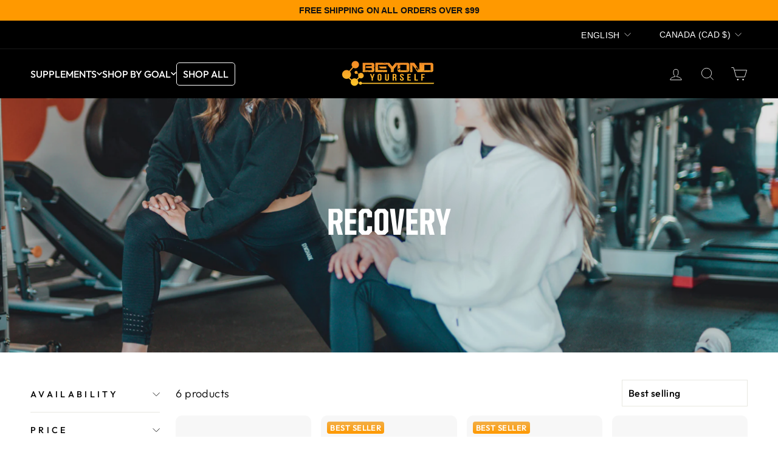

--- FILE ---
content_type: text/html; charset=utf-8
request_url: https://www.beyondyourself.ca/collections/recovery
body_size: 43706
content:
<!doctype html>
<html
  class="no-js"
  lang="en"
  dir="ltr">
  <head>
    <meta charset="utf-8">
    <meta http-equiv="X-UA-Compatible" content="IE=edge,chrome=1">
    <meta name="viewport" content="width=device-width,initial-scale=1">
    <meta name="theme-color" content="#111111">
    <link rel="canonical" href="https://www.beyondyourself.com/collections/recovery">
    <link rel="preconnect" href="https://cdn.shopify.com">
    <link rel="preconnect" href="https://fonts.shopifycdn.com">
    <link rel="dns-prefetch" href="https://productreviews.shopifycdn.com">
    <link rel="dns-prefetch" href="https://ajax.googleapis.com">
    <link rel="dns-prefetch" href="https://maps.googleapis.com">
    <link rel="dns-prefetch" href="https://maps.gstatic.com"><link
        rel="shortcut icon"
        href="//www.beyondyourself.ca/cdn/shop/files/BYLOGO_32x32.png?v=1614347328"
        type="image/png" /><title>Recovery
&ndash; Beyond Yourself
</title>
<meta property="og:site_name" content="Beyond Yourself">
  <meta property="og:url" content="https://www.beyondyourself.com/collections/recovery">
  <meta property="og:title" content="Recovery">
  <meta property="og:type" content="website">
  <meta property="og:description" content="It's time to go Beyond Yourself. Our premium sports nutrition supplements are designed to help optimize your performance and health. Build muscle and lose fat with our popular product lineup featuring AMRAP, PREST, Amino-iQ, Keto-Ice and more. 

Free Shipping in Canada over $99!"><meta property="og:image" content="http://www.beyondyourself.ca/cdn/shop/collections/Rectangle_20.jpg?v=1622907829">
    <meta property="og:image:secure_url" content="https://www.beyondyourself.ca/cdn/shop/collections/Rectangle_20.jpg?v=1622907829">
    <meta property="og:image:width" content="2885">
    <meta property="og:image:height" content="1621"><meta name="twitter:site" content="@">
  <meta name="twitter:card" content="summary_large_image">
  <meta name="twitter:title" content="Recovery">
  <meta name="twitter:description" content="It's time to go Beyond Yourself. Our premium sports nutrition supplements are designed to help optimize your performance and health. Build muscle and lose fat with our popular product lineup featuring AMRAP, PREST, Amino-iQ, Keto-Ice and more. 

Free Shipping in Canada over $99!">
<style data-shopify>@font-face {
  font-family: Outfit;
  font-weight: 500;
  font-style: normal;
  font-display: swap;
  src: url("//www.beyondyourself.ca/cdn/fonts/outfit/outfit_n5.8646f8eed6d6d0a1ac9821ab288cc9621d1e145e.woff2") format("woff2"),
       url("//www.beyondyourself.ca/cdn/fonts/outfit/outfit_n5.9e3c12421e42661c948a7f5b879e5e0c7d394cd6.woff") format("woff");
}

  @font-face {
  font-family: Outfit;
  font-weight: 300;
  font-style: normal;
  font-display: swap;
  src: url("//www.beyondyourself.ca/cdn/fonts/outfit/outfit_n3.8c97ae4c4fac7c2ea467a6dc784857f4de7e0e37.woff2") format("woff2"),
       url("//www.beyondyourself.ca/cdn/fonts/outfit/outfit_n3.b50a189ccde91f9bceee88f207c18c09f0b62a7b.woff") format("woff");
}


  @font-face {
  font-family: Outfit;
  font-weight: 600;
  font-style: normal;
  font-display: swap;
  src: url("//www.beyondyourself.ca/cdn/fonts/outfit/outfit_n6.dfcbaa80187851df2e8384061616a8eaa1702fdc.woff2") format("woff2"),
       url("//www.beyondyourself.ca/cdn/fonts/outfit/outfit_n6.88384e9fc3e36038624caccb938f24ea8008a91d.woff") format("woff");
}

  
  
</style><link href="//www.beyondyourself.ca/cdn/shop/t/30/assets/theme.css?v=74703615325600166741739835234" rel="stylesheet" type="text/css" media="all" />
    <link href="//www.beyondyourself.ca/cdn/shop/t/30/assets/custom.css?v=40919342504732365761737148328" rel="stylesheet" type="text/css" media="all" />
<style data-shopify>:root {
    --typeHeaderPrimary: Outfit;
    --typeHeaderFallback: sans-serif;
    --typeHeaderSize: 40px;
    --typeHeaderWeight: 500;
    --typeHeaderLineHeight: 1;
    --typeHeaderSpacing: 0.0em;

    --typeBasePrimary:Outfit;
    --typeBaseFallback:sans-serif;
    --typeBaseSize: 18px;
    --typeBaseWeight: 300;
    --typeBaseSpacing: 0.025em;
    --typeBaseLineHeight: 1.3;

    --typeCollectionTitle: 20px;

    --iconWeight: 2px;
    --iconLinecaps: miter;

    
      --buttonRadius: 3px;
    

    --colorGridOverlayOpacity: 0.1;
  }

  .placeholder-content {
    background-image: linear-gradient(100deg, #ffffff 40%, #f7f7f7 63%, #ffffff 79%);
  }</style><link href="//www.beyondyourself.ca/cdn/shop/t/30/assets/_custom.css?v=15579889540136625291737148327" rel="stylesheet" type="text/css" media="all" />
    <link rel="stylesheet" href="https://unpkg.com/swiper/swiper-bundle.min.css" />

    <style data-shopify>
      @font-face {
        font-family: "UnitedSansHeavy";
        src: url("https://cdn.shopify.com/s/files/1/0060/2210/3153/files/UnitedSansHeavy.otf?v=1660887446") format("opentype");
        font-weight: 800;
      }
    </style>
    <script>
          document.documentElement.className = document.documentElement.className.replace('no-js', 'js');

          window.theme = window.theme || {};
          theme.routes = {
      home: "/",
      cart: "/cart.js",
      cartPage: "/cart",
      cartAdd: "/cart/add.js",
      cartChange: "/cart/change.js",
      search: "/search"
          };
          theme.strings = {
      soldOut: "Sold Out",
      unavailable: "Unavailable",
      inStockLabel: "In stock, ready to ship",
      stockLabel: "Low stock - [count] items left",
      willNotShipUntil: "Ready to ship [date]",
      willBeInStockAfter: "Back in stock [date]",
      waitingForStock: "Inventory on the way",
      savePrice: "Save [saved_amount]",
      cartEmpty: "Your cart is empty",
      cartTermsConfirmation: "You must agree with the terms and conditions of sales to check out",
      searchCollections: "Collections:",
      searchPages: "Pages:",
      searchArticles: "Articles:"
          };
          theme.settings = {
      dynamicVariantsEnable: true,
      cartType: "drawer",
      isCustomerTemplate: false,
      moneyFormat: "\u003cspan class=money\u003e${{amount}}\u003c\/span\u003e",
      saveType: "dollar",
      productImageSize: "portrait",
      productImageCover: false,
      predictiveSearch: true,
      predictiveSearchType: "product,page",
      quickView: false,
      themeName: 'Impulse',
      themeVersion: "6.0.1"
          };
    </script>


    <script>window.performance && window.performance.mark && window.performance.mark('shopify.content_for_header.start');</script><meta name="google-site-verification" content="BMwPDIx74L0xtzDvPLDuHVGTV8uqHtQ97a54t99tBAI">
<meta id="shopify-digital-wallet" name="shopify-digital-wallet" content="/6022103153/digital_wallets/dialog">
<meta name="shopify-checkout-api-token" content="79fb52adfa6f27632243e8625d66a360">
<meta id="in-context-paypal-metadata" data-shop-id="6022103153" data-venmo-supported="false" data-environment="production" data-locale="en_US" data-paypal-v4="true" data-currency="CAD">
<link rel="alternate" type="application/atom+xml" title="Feed" href="/collections/recovery.atom" />
<link rel="alternate" hreflang="x-default" href="https://www.beyondyourself.com/collections/recovery">
<link rel="alternate" hreflang="en" href="https://www.beyondyourself.com/collections/recovery">
<link rel="alternate" hreflang="fr" href="https://www.beyondyourself.com/fr/collections/recovery">
<link rel="alternate" type="application/json+oembed" href="https://www.beyondyourself.com/collections/recovery.oembed">
<script async="async" src="/checkouts/internal/preloads.js?locale=en-CA"></script>
<link rel="preconnect" href="https://shop.app" crossorigin="anonymous">
<script async="async" src="https://shop.app/checkouts/internal/preloads.js?locale=en-CA&shop_id=6022103153" crossorigin="anonymous"></script>
<script id="apple-pay-shop-capabilities" type="application/json">{"shopId":6022103153,"countryCode":"CA","currencyCode":"CAD","merchantCapabilities":["supports3DS"],"merchantId":"gid:\/\/shopify\/Shop\/6022103153","merchantName":"Beyond Yourself","requiredBillingContactFields":["postalAddress","email"],"requiredShippingContactFields":["postalAddress","email"],"shippingType":"shipping","supportedNetworks":["visa","masterCard","amex","discover","interac","jcb"],"total":{"type":"pending","label":"Beyond Yourself","amount":"1.00"},"shopifyPaymentsEnabled":true,"supportsSubscriptions":true}</script>
<script id="shopify-features" type="application/json">{"accessToken":"79fb52adfa6f27632243e8625d66a360","betas":["rich-media-storefront-analytics"],"domain":"www.beyondyourself.ca","predictiveSearch":true,"shopId":6022103153,"locale":"en"}</script>
<script>var Shopify = Shopify || {};
Shopify.shop = "go-beyond-yourself.myshopify.com";
Shopify.locale = "en";
Shopify.currency = {"active":"CAD","rate":"1.0"};
Shopify.country = "CA";
Shopify.theme = {"name":"Oddit Implementation","id":174389133591,"schema_name":"Impulse","schema_version":"6.0.1","theme_store_id":857,"role":"main"};
Shopify.theme.handle = "null";
Shopify.theme.style = {"id":null,"handle":null};
Shopify.cdnHost = "www.beyondyourself.ca/cdn";
Shopify.routes = Shopify.routes || {};
Shopify.routes.root = "/";</script>
<script type="module">!function(o){(o.Shopify=o.Shopify||{}).modules=!0}(window);</script>
<script>!function(o){function n(){var o=[];function n(){o.push(Array.prototype.slice.apply(arguments))}return n.q=o,n}var t=o.Shopify=o.Shopify||{};t.loadFeatures=n(),t.autoloadFeatures=n()}(window);</script>
<script>
  window.ShopifyPay = window.ShopifyPay || {};
  window.ShopifyPay.apiHost = "shop.app\/pay";
  window.ShopifyPay.redirectState = null;
</script>
<script id="shop-js-analytics" type="application/json">{"pageType":"collection"}</script>
<script defer="defer" async type="module" src="//www.beyondyourself.ca/cdn/shopifycloud/shop-js/modules/v2/client.init-shop-cart-sync_BApSsMSl.en.esm.js"></script>
<script defer="defer" async type="module" src="//www.beyondyourself.ca/cdn/shopifycloud/shop-js/modules/v2/chunk.common_CBoos6YZ.esm.js"></script>
<script type="module">
  await import("//www.beyondyourself.ca/cdn/shopifycloud/shop-js/modules/v2/client.init-shop-cart-sync_BApSsMSl.en.esm.js");
await import("//www.beyondyourself.ca/cdn/shopifycloud/shop-js/modules/v2/chunk.common_CBoos6YZ.esm.js");

  window.Shopify.SignInWithShop?.initShopCartSync?.({"fedCMEnabled":true,"windoidEnabled":true});

</script>
<script>
  window.Shopify = window.Shopify || {};
  if (!window.Shopify.featureAssets) window.Shopify.featureAssets = {};
  window.Shopify.featureAssets['shop-js'] = {"shop-cart-sync":["modules/v2/client.shop-cart-sync_DJczDl9f.en.esm.js","modules/v2/chunk.common_CBoos6YZ.esm.js"],"init-fed-cm":["modules/v2/client.init-fed-cm_BzwGC0Wi.en.esm.js","modules/v2/chunk.common_CBoos6YZ.esm.js"],"init-windoid":["modules/v2/client.init-windoid_BS26ThXS.en.esm.js","modules/v2/chunk.common_CBoos6YZ.esm.js"],"shop-cash-offers":["modules/v2/client.shop-cash-offers_DthCPNIO.en.esm.js","modules/v2/chunk.common_CBoos6YZ.esm.js","modules/v2/chunk.modal_Bu1hFZFC.esm.js"],"shop-button":["modules/v2/client.shop-button_D_JX508o.en.esm.js","modules/v2/chunk.common_CBoos6YZ.esm.js"],"init-shop-email-lookup-coordinator":["modules/v2/client.init-shop-email-lookup-coordinator_DFwWcvrS.en.esm.js","modules/v2/chunk.common_CBoos6YZ.esm.js"],"shop-toast-manager":["modules/v2/client.shop-toast-manager_tEhgP2F9.en.esm.js","modules/v2/chunk.common_CBoos6YZ.esm.js"],"shop-login-button":["modules/v2/client.shop-login-button_DwLgFT0K.en.esm.js","modules/v2/chunk.common_CBoos6YZ.esm.js","modules/v2/chunk.modal_Bu1hFZFC.esm.js"],"avatar":["modules/v2/client.avatar_BTnouDA3.en.esm.js"],"init-shop-cart-sync":["modules/v2/client.init-shop-cart-sync_BApSsMSl.en.esm.js","modules/v2/chunk.common_CBoos6YZ.esm.js"],"pay-button":["modules/v2/client.pay-button_BuNmcIr_.en.esm.js","modules/v2/chunk.common_CBoos6YZ.esm.js"],"init-shop-for-new-customer-accounts":["modules/v2/client.init-shop-for-new-customer-accounts_DrjXSI53.en.esm.js","modules/v2/client.shop-login-button_DwLgFT0K.en.esm.js","modules/v2/chunk.common_CBoos6YZ.esm.js","modules/v2/chunk.modal_Bu1hFZFC.esm.js"],"init-customer-accounts-sign-up":["modules/v2/client.init-customer-accounts-sign-up_TlVCiykN.en.esm.js","modules/v2/client.shop-login-button_DwLgFT0K.en.esm.js","modules/v2/chunk.common_CBoos6YZ.esm.js","modules/v2/chunk.modal_Bu1hFZFC.esm.js"],"shop-follow-button":["modules/v2/client.shop-follow-button_C5D3XtBb.en.esm.js","modules/v2/chunk.common_CBoos6YZ.esm.js","modules/v2/chunk.modal_Bu1hFZFC.esm.js"],"checkout-modal":["modules/v2/client.checkout-modal_8TC_1FUY.en.esm.js","modules/v2/chunk.common_CBoos6YZ.esm.js","modules/v2/chunk.modal_Bu1hFZFC.esm.js"],"init-customer-accounts":["modules/v2/client.init-customer-accounts_C0Oh2ljF.en.esm.js","modules/v2/client.shop-login-button_DwLgFT0K.en.esm.js","modules/v2/chunk.common_CBoos6YZ.esm.js","modules/v2/chunk.modal_Bu1hFZFC.esm.js"],"lead-capture":["modules/v2/client.lead-capture_Cq0gfm7I.en.esm.js","modules/v2/chunk.common_CBoos6YZ.esm.js","modules/v2/chunk.modal_Bu1hFZFC.esm.js"],"shop-login":["modules/v2/client.shop-login_BmtnoEUo.en.esm.js","modules/v2/chunk.common_CBoos6YZ.esm.js","modules/v2/chunk.modal_Bu1hFZFC.esm.js"],"payment-terms":["modules/v2/client.payment-terms_BHOWV7U_.en.esm.js","modules/v2/chunk.common_CBoos6YZ.esm.js","modules/v2/chunk.modal_Bu1hFZFC.esm.js"]};
</script>
<script>(function() {
  var isLoaded = false;
  function asyncLoad() {
    if (isLoaded) return;
    isLoaded = true;
    var urls = ["\/\/cdn.shopify.com\/s\/files\/1\/0875\/2064\/files\/easyslider-1.0.0.js?shop=go-beyond-yourself.myshopify.com"];
    for (var i = 0; i < urls.length; i++) {
      var s = document.createElement('script');
      s.type = 'text/javascript';
      s.async = true;
      s.src = urls[i];
      var x = document.getElementsByTagName('script')[0];
      x.parentNode.insertBefore(s, x);
    }
  };
  if(window.attachEvent) {
    window.attachEvent('onload', asyncLoad);
  } else {
    window.addEventListener('load', asyncLoad, false);
  }
})();</script>
<script id="__st">var __st={"a":6022103153,"offset":-18000,"reqid":"2aaef7f8-b434-49cc-9147-af6cbf8f52bd-1768885993","pageurl":"www.beyondyourself.ca\/collections\/recovery","u":"3334b6d47c1f","p":"collection","rtyp":"collection","rid":167814430833};</script>
<script>window.ShopifyPaypalV4VisibilityTracking = true;</script>
<script id="captcha-bootstrap">!function(){'use strict';const t='contact',e='account',n='new_comment',o=[[t,t],['blogs',n],['comments',n],[t,'customer']],c=[[e,'customer_login'],[e,'guest_login'],[e,'recover_customer_password'],[e,'create_customer']],r=t=>t.map((([t,e])=>`form[action*='/${t}']:not([data-nocaptcha='true']) input[name='form_type'][value='${e}']`)).join(','),a=t=>()=>t?[...document.querySelectorAll(t)].map((t=>t.form)):[];function s(){const t=[...o],e=r(t);return a(e)}const i='password',u='form_key',d=['recaptcha-v3-token','g-recaptcha-response','h-captcha-response',i],f=()=>{try{return window.sessionStorage}catch{return}},m='__shopify_v',_=t=>t.elements[u];function p(t,e,n=!1){try{const o=window.sessionStorage,c=JSON.parse(o.getItem(e)),{data:r}=function(t){const{data:e,action:n}=t;return t[m]||n?{data:e,action:n}:{data:t,action:n}}(c);for(const[e,n]of Object.entries(r))t.elements[e]&&(t.elements[e].value=n);n&&o.removeItem(e)}catch(o){console.error('form repopulation failed',{error:o})}}const l='form_type',E='cptcha';function T(t){t.dataset[E]=!0}const w=window,h=w.document,L='Shopify',v='ce_forms',y='captcha';let A=!1;((t,e)=>{const n=(g='f06e6c50-85a8-45c8-87d0-21a2b65856fe',I='https://cdn.shopify.com/shopifycloud/storefront-forms-hcaptcha/ce_storefront_forms_captcha_hcaptcha.v1.5.2.iife.js',D={infoText:'Protected by hCaptcha',privacyText:'Privacy',termsText:'Terms'},(t,e,n)=>{const o=w[L][v],c=o.bindForm;if(c)return c(t,g,e,D).then(n);var r;o.q.push([[t,g,e,D],n]),r=I,A||(h.body.append(Object.assign(h.createElement('script'),{id:'captcha-provider',async:!0,src:r})),A=!0)});var g,I,D;w[L]=w[L]||{},w[L][v]=w[L][v]||{},w[L][v].q=[],w[L][y]=w[L][y]||{},w[L][y].protect=function(t,e){n(t,void 0,e),T(t)},Object.freeze(w[L][y]),function(t,e,n,w,h,L){const[v,y,A,g]=function(t,e,n){const i=e?o:[],u=t?c:[],d=[...i,...u],f=r(d),m=r(i),_=r(d.filter((([t,e])=>n.includes(e))));return[a(f),a(m),a(_),s()]}(w,h,L),I=t=>{const e=t.target;return e instanceof HTMLFormElement?e:e&&e.form},D=t=>v().includes(t);t.addEventListener('submit',(t=>{const e=I(t);if(!e)return;const n=D(e)&&!e.dataset.hcaptchaBound&&!e.dataset.recaptchaBound,o=_(e),c=g().includes(e)&&(!o||!o.value);(n||c)&&t.preventDefault(),c&&!n&&(function(t){try{if(!f())return;!function(t){const e=f();if(!e)return;const n=_(t);if(!n)return;const o=n.value;o&&e.removeItem(o)}(t);const e=Array.from(Array(32),(()=>Math.random().toString(36)[2])).join('');!function(t,e){_(t)||t.append(Object.assign(document.createElement('input'),{type:'hidden',name:u})),t.elements[u].value=e}(t,e),function(t,e){const n=f();if(!n)return;const o=[...t.querySelectorAll(`input[type='${i}']`)].map((({name:t})=>t)),c=[...d,...o],r={};for(const[a,s]of new FormData(t).entries())c.includes(a)||(r[a]=s);n.setItem(e,JSON.stringify({[m]:1,action:t.action,data:r}))}(t,e)}catch(e){console.error('failed to persist form',e)}}(e),e.submit())}));const S=(t,e)=>{t&&!t.dataset[E]&&(n(t,e.some((e=>e===t))),T(t))};for(const o of['focusin','change'])t.addEventListener(o,(t=>{const e=I(t);D(e)&&S(e,y())}));const B=e.get('form_key'),M=e.get(l),P=B&&M;t.addEventListener('DOMContentLoaded',(()=>{const t=y();if(P)for(const e of t)e.elements[l].value===M&&p(e,B);[...new Set([...A(),...v().filter((t=>'true'===t.dataset.shopifyCaptcha))])].forEach((e=>S(e,t)))}))}(h,new URLSearchParams(w.location.search),n,t,e,['guest_login'])})(!0,!0)}();</script>
<script integrity="sha256-4kQ18oKyAcykRKYeNunJcIwy7WH5gtpwJnB7kiuLZ1E=" data-source-attribution="shopify.loadfeatures" defer="defer" src="//www.beyondyourself.ca/cdn/shopifycloud/storefront/assets/storefront/load_feature-a0a9edcb.js" crossorigin="anonymous"></script>
<script crossorigin="anonymous" defer="defer" src="//www.beyondyourself.ca/cdn/shopifycloud/storefront/assets/shopify_pay/storefront-65b4c6d7.js?v=20250812"></script>
<script data-source-attribution="shopify.dynamic_checkout.dynamic.init">var Shopify=Shopify||{};Shopify.PaymentButton=Shopify.PaymentButton||{isStorefrontPortableWallets:!0,init:function(){window.Shopify.PaymentButton.init=function(){};var t=document.createElement("script");t.src="https://www.beyondyourself.ca/cdn/shopifycloud/portable-wallets/latest/portable-wallets.en.js",t.type="module",document.head.appendChild(t)}};
</script>
<script data-source-attribution="shopify.dynamic_checkout.buyer_consent">
  function portableWalletsHideBuyerConsent(e){var t=document.getElementById("shopify-buyer-consent"),n=document.getElementById("shopify-subscription-policy-button");t&&n&&(t.classList.add("hidden"),t.setAttribute("aria-hidden","true"),n.removeEventListener("click",e))}function portableWalletsShowBuyerConsent(e){var t=document.getElementById("shopify-buyer-consent"),n=document.getElementById("shopify-subscription-policy-button");t&&n&&(t.classList.remove("hidden"),t.removeAttribute("aria-hidden"),n.addEventListener("click",e))}window.Shopify?.PaymentButton&&(window.Shopify.PaymentButton.hideBuyerConsent=portableWalletsHideBuyerConsent,window.Shopify.PaymentButton.showBuyerConsent=portableWalletsShowBuyerConsent);
</script>
<script data-source-attribution="shopify.dynamic_checkout.cart.bootstrap">document.addEventListener("DOMContentLoaded",(function(){function t(){return document.querySelector("shopify-accelerated-checkout-cart, shopify-accelerated-checkout")}if(t())Shopify.PaymentButton.init();else{new MutationObserver((function(e,n){t()&&(Shopify.PaymentButton.init(),n.disconnect())})).observe(document.body,{childList:!0,subtree:!0})}}));
</script>
<link id="shopify-accelerated-checkout-styles" rel="stylesheet" media="screen" href="https://www.beyondyourself.ca/cdn/shopifycloud/portable-wallets/latest/accelerated-checkout-backwards-compat.css" crossorigin="anonymous">
<style id="shopify-accelerated-checkout-cart">
        #shopify-buyer-consent {
  margin-top: 1em;
  display: inline-block;
  width: 100%;
}

#shopify-buyer-consent.hidden {
  display: none;
}

#shopify-subscription-policy-button {
  background: none;
  border: none;
  padding: 0;
  text-decoration: underline;
  font-size: inherit;
  cursor: pointer;
}

#shopify-subscription-policy-button::before {
  box-shadow: none;
}

      </style>

<script>window.performance && window.performance.mark && window.performance.mark('shopify.content_for_header.end');</script>
    <script src="https://ajax.googleapis.com/ajax/libs/jquery/3.7.1/jquery.min.js"></script>
    <script src="//www.beyondyourself.ca/cdn/shop/t/30/assets/vendor-scripts-v11.js" defer="defer"></script><link rel="stylesheet" href="//www.beyondyourself.ca/cdn/shop/t/30/assets/country-flags.css"><script src="//www.beyondyourself.ca/cdn/shop/t/30/assets/theme.js?v=7024738921190408251758139717" defer="defer"></script>
    <script src="https://unpkg.com/swiper/swiper-bundle.min.js"></script><script src="https://cdn-widgetsrepository.yotpo.com/v1/loader/RsarDNdoVUntAkVmdOrXwg" async></script>
    
<!-- Start of Judge.me Core -->
<link rel="dns-prefetch" href="https://cdn.judge.me/">
<script data-cfasync='false' class='jdgm-settings-script'>window.jdgmSettings={"pagination":5,"disable_web_reviews":false,"badge_no_review_text":"No reviews","badge_n_reviews_text":"{{ n }} review/reviews","badge_star_color":"#000000","hide_badge_preview_if_no_reviews":true,"badge_hide_text":false,"enforce_center_preview_badge":false,"widget_title":"Verified Customer Reviews","widget_open_form_text":"Write a review","widget_close_form_text":"Cancel review","widget_refresh_page_text":"Refresh page","widget_summary_text":"Based on {{ number_of_reviews }} review/reviews","widget_no_review_text":"Be the first to write a review","widget_name_field_text":"Display name","widget_verified_name_field_text":"Verified Name (public)","widget_name_placeholder_text":"Display name","widget_required_field_error_text":"This field is required.","widget_email_field_text":"Email address","widget_verified_email_field_text":"Verified Email (private, can not be edited)","widget_email_placeholder_text":"Your email address","widget_email_field_error_text":"Please enter a valid email address.","widget_rating_field_text":"Rating","widget_review_title_field_text":"Review Title","widget_review_title_placeholder_text":"Give your review a title","widget_review_body_field_text":"Review content","widget_review_body_placeholder_text":"Start writing here...","widget_pictures_field_text":"Picture/Video (optional)","widget_submit_review_text":"Submit Review","widget_submit_verified_review_text":"Submit Verified Review","widget_submit_success_msg_with_auto_publish":"Thank you! Please refresh the page in a few moments to see your review. You can remove or edit your review by logging into \u003ca href='https://judge.me/login' target='_blank' rel='nofollow noopener'\u003eJudge.me\u003c/a\u003e","widget_submit_success_msg_no_auto_publish":"Thank you! Your review will be published as soon as it is approved by the shop admin. You can remove or edit your review by logging into \u003ca href='https://judge.me/login' target='_blank' rel='nofollow noopener'\u003eJudge.me\u003c/a\u003e","widget_show_default_reviews_out_of_total_text":"Showing {{ n_reviews_shown }} out of {{ n_reviews }} reviews.","widget_show_all_link_text":"Show all","widget_show_less_link_text":"Show less","widget_author_said_text":"{{ reviewer_name }} said:","widget_days_text":"{{ n }} days ago","widget_weeks_text":"{{ n }} week/weeks ago","widget_months_text":"{{ n }} month/months ago","widget_years_text":"{{ n }} year/years ago","widget_yesterday_text":"Yesterday","widget_today_text":"Today","widget_replied_text":"\u003e\u003e {{ shop_name }} replied:","widget_read_more_text":"Read more","widget_reviewer_name_as_initial":"last_initial","widget_rating_filter_color":"","widget_rating_filter_see_all_text":"See all reviews","widget_sorting_most_recent_text":"Most Recent","widget_sorting_highest_rating_text":"Highest Rating","widget_sorting_lowest_rating_text":"Lowest Rating","widget_sorting_with_pictures_text":"Only Pictures","widget_sorting_most_helpful_text":"Most Helpful","widget_open_question_form_text":"Ask a question","widget_reviews_subtab_text":"Reviews","widget_questions_subtab_text":"Questions","widget_question_label_text":"Question","widget_answer_label_text":"Answer","widget_question_placeholder_text":"Write your question here","widget_submit_question_text":"Submit Question","widget_question_submit_success_text":"Thank you for your question! We will notify you once it gets answered.","widget_star_color":"#000000","verified_badge_text":"Verified","verified_badge_bg_color":"","verified_badge_text_color":"","verified_badge_placement":"left-of-reviewer-name","widget_review_max_height":"","widget_hide_border":false,"widget_social_share":false,"widget_thumb":false,"widget_review_location_show":false,"widget_location_format":"country_iso_code","all_reviews_include_out_of_store_products":true,"all_reviews_out_of_store_text":"(out of store)","all_reviews_pagination":100,"all_reviews_product_name_prefix_text":"about","enable_review_pictures":true,"enable_question_anwser":false,"widget_theme":"leex","review_date_format":"mm/dd/yyyy","default_sort_method":"most-recent","widget_product_reviews_subtab_text":"Product Reviews","widget_shop_reviews_subtab_text":"Shop Reviews","widget_other_products_reviews_text":"Reviews for other products","widget_store_reviews_subtab_text":"Store reviews","widget_no_store_reviews_text":"This store hasn't received any reviews yet","widget_web_restriction_product_reviews_text":"This product hasn't received any reviews yet","widget_no_items_text":"No items found","widget_show_more_text":"Show more","widget_write_a_store_review_text":"Write a Store Review","widget_other_languages_heading":"Reviews in Other Languages","widget_translate_review_text":"Translate review to {{ language }}","widget_translating_review_text":"Translating...","widget_show_original_translation_text":"Show original ({{ language }})","widget_translate_review_failed_text":"Review couldn't be translated.","widget_translate_review_retry_text":"Retry","widget_translate_review_try_again_later_text":"Try again later","show_product_url_for_grouped_product":false,"widget_sorting_pictures_first_text":"Pictures First","show_pictures_on_all_rev_page_mobile":false,"show_pictures_on_all_rev_page_desktop":false,"floating_tab_hide_mobile_install_preference":false,"floating_tab_button_name":"★ Reviews","floating_tab_title":"Let customers speak for us","floating_tab_button_color":"","floating_tab_button_background_color":"","floating_tab_url":"","floating_tab_url_enabled":true,"floating_tab_tab_style":"text","all_reviews_text_badge_text":"Customers rate us {{ shop.metafields.judgeme.all_reviews_rating | round: 1 }}/5 based on {{ shop.metafields.judgeme.all_reviews_count }} reviews.","all_reviews_text_badge_text_branded_style":"{{ shop.metafields.judgeme.all_reviews_rating | round: 1 }} out of 5 stars based on {{ shop.metafields.judgeme.all_reviews_count }} reviews","is_all_reviews_text_badge_a_link":false,"show_stars_for_all_reviews_text_badge":false,"all_reviews_text_badge_url":"","all_reviews_text_style":"text","all_reviews_text_color_style":"judgeme_brand_color","all_reviews_text_color":"#108474","all_reviews_text_show_jm_brand":true,"featured_carousel_show_header":true,"featured_carousel_title":"Hear What People Are Saying ","testimonials_carousel_title":"Customers are saying","videos_carousel_title":"Real customer stories","cards_carousel_title":"Customers are saying","featured_carousel_count_text":"from {{ n }} reviews","featured_carousel_add_link_to_all_reviews_page":false,"featured_carousel_url":"","featured_carousel_show_images":true,"featured_carousel_autoslide_interval":5,"featured_carousel_arrows_on_the_sides":false,"featured_carousel_height":300,"featured_carousel_width":90,"featured_carousel_image_size":0,"featured_carousel_image_height":250,"featured_carousel_arrow_color":"#eeeeee","verified_count_badge_style":"vintage","verified_count_badge_orientation":"horizontal","verified_count_badge_color_style":"judgeme_brand_color","verified_count_badge_color":"#108474","is_verified_count_badge_a_link":false,"verified_count_badge_url":"","verified_count_badge_show_jm_brand":true,"widget_rating_preset_default":5,"widget_first_sub_tab":"product-reviews","widget_show_histogram":true,"widget_histogram_use_custom_color":false,"widget_pagination_use_custom_color":false,"widget_star_use_custom_color":true,"widget_verified_badge_use_custom_color":false,"widget_write_review_use_custom_color":false,"picture_reminder_submit_button":"Upload Pictures","enable_review_videos":true,"mute_video_by_default":false,"widget_sorting_videos_first_text":"Videos First","widget_review_pending_text":"Pending","featured_carousel_items_for_large_screen":3,"social_share_options_order":"Facebook,Twitter","remove_microdata_snippet":true,"disable_json_ld":false,"enable_json_ld_products":false,"preview_badge_show_question_text":false,"preview_badge_no_question_text":"No questions","preview_badge_n_question_text":"{{ number_of_questions }} question/questions","qa_badge_show_icon":false,"qa_badge_position":"same-row","remove_judgeme_branding":true,"widget_add_search_bar":false,"widget_search_bar_placeholder":"Search","widget_sorting_verified_only_text":"Verified only","featured_carousel_theme":"aligned","featured_carousel_show_rating":true,"featured_carousel_show_title":true,"featured_carousel_show_body":true,"featured_carousel_show_date":false,"featured_carousel_show_reviewer":true,"featured_carousel_show_product":false,"featured_carousel_header_background_color":"#108474","featured_carousel_header_text_color":"#ffffff","featured_carousel_name_product_separator":"reviewed","featured_carousel_full_star_background":"#108474","featured_carousel_empty_star_background":"#dadada","featured_carousel_vertical_theme_background":"#f9fafb","featured_carousel_verified_badge_enable":false,"featured_carousel_verified_badge_color":"#108474","featured_carousel_border_style":"round","featured_carousel_review_line_length_limit":3,"featured_carousel_more_reviews_button_text":"Read more reviews","featured_carousel_view_product_button_text":"View product","all_reviews_page_load_reviews_on":"scroll","all_reviews_page_load_more_text":"Load More Reviews","disable_fb_tab_reviews":false,"enable_ajax_cdn_cache":false,"widget_public_name_text":"displayed publicly like","default_reviewer_name":"John Smith","default_reviewer_name_has_non_latin":true,"widget_reviewer_anonymous":"Anonymous","medals_widget_title":"Judge.me Review Medals","medals_widget_background_color":"#f9fafb","medals_widget_position":"footer_all_pages","medals_widget_border_color":"#f9fafb","medals_widget_verified_text_position":"left","medals_widget_use_monochromatic_version":false,"medals_widget_elements_color":"#108474","show_reviewer_avatar":true,"widget_invalid_yt_video_url_error_text":"Not a YouTube video URL","widget_max_length_field_error_text":"Please enter no more than {0} characters.","widget_show_country_flag":false,"widget_show_collected_via_shop_app":true,"widget_verified_by_shop_badge_style":"light","widget_verified_by_shop_text":"Verified by Shop","widget_show_photo_gallery":false,"widget_load_with_code_splitting":true,"widget_ugc_install_preference":false,"widget_ugc_title":"Made by us, Shared by you","widget_ugc_subtitle":"Tag us to see your picture featured in our page","widget_ugc_arrows_color":"#ffffff","widget_ugc_primary_button_text":"Buy Now","widget_ugc_primary_button_background_color":"#108474","widget_ugc_primary_button_text_color":"#ffffff","widget_ugc_primary_button_border_width":"0","widget_ugc_primary_button_border_style":"none","widget_ugc_primary_button_border_color":"#108474","widget_ugc_primary_button_border_radius":"25","widget_ugc_secondary_button_text":"Load More","widget_ugc_secondary_button_background_color":"#ffffff","widget_ugc_secondary_button_text_color":"#108474","widget_ugc_secondary_button_border_width":"2","widget_ugc_secondary_button_border_style":"solid","widget_ugc_secondary_button_border_color":"#108474","widget_ugc_secondary_button_border_radius":"25","widget_ugc_reviews_button_text":"View Reviews","widget_ugc_reviews_button_background_color":"#ffffff","widget_ugc_reviews_button_text_color":"#108474","widget_ugc_reviews_button_border_width":"2","widget_ugc_reviews_button_border_style":"solid","widget_ugc_reviews_button_border_color":"#108474","widget_ugc_reviews_button_border_radius":"25","widget_ugc_reviews_button_link_to":"judgeme-reviews-page","widget_ugc_show_post_date":true,"widget_ugc_max_width":"800","widget_rating_metafield_value_type":true,"widget_primary_color":"#000000","widget_enable_secondary_color":false,"widget_secondary_color":"#edf5f5","widget_summary_average_rating_text":"{{ average_rating }} out of 5","widget_media_grid_title":"Customer photos \u0026 videos","widget_media_grid_see_more_text":"See more","widget_round_style":false,"widget_show_product_medals":false,"widget_verified_by_judgeme_text":"Verified by Judge.me","widget_show_store_medals":false,"widget_verified_by_judgeme_text_in_store_medals":"Verified by Judge.me","widget_media_field_exceed_quantity_message":"Sorry, we can only accept {{ max_media }} for one review.","widget_media_field_exceed_limit_message":"{{ file_name }} is too large, please select a {{ media_type }} less than {{ size_limit }}MB.","widget_review_submitted_text":"Review Submitted!","widget_question_submitted_text":"Question Submitted!","widget_close_form_text_question":"Cancel","widget_write_your_answer_here_text":"Write your answer here","widget_enabled_branded_link":true,"widget_show_collected_by_judgeme":false,"widget_reviewer_name_color":"","widget_write_review_text_color":"","widget_write_review_bg_color":"","widget_collected_by_judgeme_text":"collected by Judge.me","widget_pagination_type":"standard","widget_load_more_text":"Load More","widget_load_more_color":"#108474","widget_full_review_text":"Full Review","widget_read_more_reviews_text":"Read More Reviews","widget_read_questions_text":"Read Questions","widget_questions_and_answers_text":"Questions \u0026 Answers","widget_verified_by_text":"Verified by","widget_verified_text":"Verified","widget_number_of_reviews_text":"{{ number_of_reviews }} reviews","widget_back_button_text":"Back","widget_next_button_text":"Next","widget_custom_forms_filter_button":"Filters","custom_forms_style":"vertical","widget_show_review_information":false,"how_reviews_are_collected":"How reviews are collected?","widget_show_review_keywords":false,"widget_gdpr_statement":"How we use your data: We'll only contact you about the review you left, and only if necessary. By submitting your review, you agree to Judge.me's \u003ca href='https://judge.me/terms' target='_blank' rel='nofollow noopener'\u003eterms\u003c/a\u003e, \u003ca href='https://judge.me/privacy' target='_blank' rel='nofollow noopener'\u003eprivacy\u003c/a\u003e and \u003ca href='https://judge.me/content-policy' target='_blank' rel='nofollow noopener'\u003econtent\u003c/a\u003e policies.","widget_multilingual_sorting_enabled":false,"widget_translate_review_content_enabled":false,"widget_translate_review_content_method":"manual","popup_widget_review_selection":"automatically_with_pictures","popup_widget_round_border_style":true,"popup_widget_show_title":true,"popup_widget_show_body":true,"popup_widget_show_reviewer":false,"popup_widget_show_product":true,"popup_widget_show_pictures":true,"popup_widget_use_review_picture":true,"popup_widget_show_on_home_page":true,"popup_widget_show_on_product_page":true,"popup_widget_show_on_collection_page":true,"popup_widget_show_on_cart_page":true,"popup_widget_position":"bottom_left","popup_widget_first_review_delay":5,"popup_widget_duration":5,"popup_widget_interval":5,"popup_widget_review_count":5,"popup_widget_hide_on_mobile":true,"review_snippet_widget_round_border_style":true,"review_snippet_widget_card_color":"#FFFFFF","review_snippet_widget_slider_arrows_background_color":"#FFFFFF","review_snippet_widget_slider_arrows_color":"#000000","review_snippet_widget_star_color":"#108474","show_product_variant":false,"all_reviews_product_variant_label_text":"Variant: ","widget_show_verified_branding":false,"widget_ai_summary_title":"Customers say","widget_ai_summary_disclaimer":"AI-powered review summary based on recent customer reviews","widget_show_ai_summary":false,"widget_show_ai_summary_bg":false,"widget_show_review_title_input":true,"redirect_reviewers_invited_via_email":"review_widget","request_store_review_after_product_review":false,"request_review_other_products_in_order":false,"review_form_color_scheme":"default","review_form_corner_style":"square","review_form_star_color":{},"review_form_text_color":"#333333","review_form_background_color":"#ffffff","review_form_field_background_color":"#fafafa","review_form_button_color":{},"review_form_button_text_color":"#ffffff","review_form_modal_overlay_color":"#000000","review_content_screen_title_text":"How would you rate this product?","review_content_introduction_text":"We would love it if you would share a bit about your experience.","store_review_form_title_text":"How would you rate this store?","store_review_form_introduction_text":"We would love it if you would share a bit about your experience.","show_review_guidance_text":true,"one_star_review_guidance_text":"Poor","five_star_review_guidance_text":"Great","customer_information_screen_title_text":"About you","customer_information_introduction_text":"Please tell us more about you.","custom_questions_screen_title_text":"Your experience in more detail","custom_questions_introduction_text":"Here are a few questions to help us understand more about your experience.","review_submitted_screen_title_text":"Thanks for your review!","review_submitted_screen_thank_you_text":"We are processing it and it will appear on the store soon.","review_submitted_screen_email_verification_text":"Please confirm your email by clicking the link we just sent you. This helps us keep reviews authentic.","review_submitted_request_store_review_text":"Would you like to share your experience of shopping with us?","review_submitted_review_other_products_text":"Would you like to review these products?","store_review_screen_title_text":"Would you like to share your experience of shopping with us?","store_review_introduction_text":"We value your feedback and use it to improve. Please share any thoughts or suggestions you have.","reviewer_media_screen_title_picture_text":"Share a picture","reviewer_media_introduction_picture_text":"Upload a photo to support your review.","reviewer_media_screen_title_video_text":"Share a video","reviewer_media_introduction_video_text":"Upload a video to support your review.","reviewer_media_screen_title_picture_or_video_text":"Share a picture or video","reviewer_media_introduction_picture_or_video_text":"Upload a photo or video to support your review.","reviewer_media_youtube_url_text":"Paste your Youtube URL here","advanced_settings_next_step_button_text":"Next","advanced_settings_close_review_button_text":"Close","modal_write_review_flow":false,"write_review_flow_required_text":"Required","write_review_flow_privacy_message_text":"We respect your privacy.","write_review_flow_anonymous_text":"Post review as anonymous","write_review_flow_visibility_text":"This won't be visible to other customers.","write_review_flow_multiple_selection_help_text":"Select as many as you like","write_review_flow_single_selection_help_text":"Select one option","write_review_flow_required_field_error_text":"This field is required","write_review_flow_invalid_email_error_text":"Please enter a valid email address","write_review_flow_max_length_error_text":"Max. {{ max_length }} characters.","write_review_flow_media_upload_text":"\u003cb\u003eClick to upload\u003c/b\u003e or drag and drop","write_review_flow_gdpr_statement":"We'll only contact you about your review if necessary. By submitting your review, you agree to our \u003ca href='https://judge.me/terms' target='_blank' rel='nofollow noopener'\u003eterms and conditions\u003c/a\u003e and \u003ca href='https://judge.me/privacy' target='_blank' rel='nofollow noopener'\u003eprivacy policy\u003c/a\u003e.","rating_only_reviews_enabled":false,"show_negative_reviews_help_screen":false,"new_review_flow_help_screen_rating_threshold":3,"negative_review_resolution_screen_title_text":"Tell us more","negative_review_resolution_text":"Your experience matters to us. If there were issues with your purchase, we're here to help. Feel free to reach out to us, we'd love the opportunity to make things right.","negative_review_resolution_button_text":"Contact us","negative_review_resolution_proceed_with_review_text":"Leave a review","negative_review_resolution_subject":"Issue with purchase from {{ shop_name }}.{{ order_name }}","preview_badge_collection_page_install_status":false,"widget_review_custom_css":"","preview_badge_custom_css":"","preview_badge_stars_count":"5-stars","featured_carousel_custom_css":"","floating_tab_custom_css":"","all_reviews_widget_custom_css":"","medals_widget_custom_css":"","verified_badge_custom_css":"","all_reviews_text_custom_css":"","transparency_badges_collected_via_store_invite":false,"transparency_badges_from_another_provider":false,"transparency_badges_collected_from_store_visitor":false,"transparency_badges_collected_by_verified_review_provider":false,"transparency_badges_earned_reward":false,"transparency_badges_collected_via_store_invite_text":"Review collected via store invitation","transparency_badges_from_another_provider_text":"Review collected from another provider","transparency_badges_collected_from_store_visitor_text":"Review collected from a store visitor","transparency_badges_written_in_google_text":"Review written in Google","transparency_badges_written_in_etsy_text":"Review written in Etsy","transparency_badges_written_in_shop_app_text":"Review written in Shop App","transparency_badges_earned_reward_text":"Review earned a reward for future purchase","product_review_widget_per_page":10,"widget_store_review_label_text":"Review about the store","checkout_comment_extension_title_on_product_page":"Customer Comments","checkout_comment_extension_num_latest_comment_show":5,"checkout_comment_extension_format":"name_and_timestamp","checkout_comment_customer_name":"last_initial","checkout_comment_comment_notification":true,"preview_badge_collection_page_install_preference":true,"preview_badge_home_page_install_preference":true,"preview_badge_product_page_install_preference":true,"review_widget_install_preference":"","review_carousel_install_preference":false,"floating_reviews_tab_install_preference":"none","verified_reviews_count_badge_install_preference":false,"all_reviews_text_install_preference":false,"review_widget_best_location":true,"judgeme_medals_install_preference":false,"review_widget_revamp_enabled":false,"review_widget_qna_enabled":false,"review_widget_header_theme":"minimal","review_widget_widget_title_enabled":true,"review_widget_header_text_size":"medium","review_widget_header_text_weight":"regular","review_widget_average_rating_style":"compact","review_widget_bar_chart_enabled":true,"review_widget_bar_chart_type":"numbers","review_widget_bar_chart_style":"standard","review_widget_expanded_media_gallery_enabled":false,"review_widget_reviews_section_theme":"standard","review_widget_image_style":"thumbnails","review_widget_review_image_ratio":"square","review_widget_stars_size":"medium","review_widget_verified_badge":"standard_text","review_widget_review_title_text_size":"medium","review_widget_review_text_size":"medium","review_widget_review_text_length":"medium","review_widget_number_of_columns_desktop":3,"review_widget_carousel_transition_speed":5,"review_widget_custom_questions_answers_display":"always","review_widget_button_text_color":"#FFFFFF","review_widget_text_color":"#000000","review_widget_lighter_text_color":"#7B7B7B","review_widget_corner_styling":"soft","review_widget_review_word_singular":"review","review_widget_review_word_plural":"reviews","review_widget_voting_label":"Helpful?","review_widget_shop_reply_label":"Reply from {{ shop_name }}:","review_widget_filters_title":"Filters","qna_widget_question_word_singular":"Question","qna_widget_question_word_plural":"Questions","qna_widget_answer_reply_label":"Answer from {{ answerer_name }}:","qna_content_screen_title_text":"Ask a question about this product","qna_widget_question_required_field_error_text":"Please enter your question.","qna_widget_flow_gdpr_statement":"We'll only contact you about your question if necessary. By submitting your question, you agree to our \u003ca href='https://judge.me/terms' target='_blank' rel='nofollow noopener'\u003eterms and conditions\u003c/a\u003e and \u003ca href='https://judge.me/privacy' target='_blank' rel='nofollow noopener'\u003eprivacy policy\u003c/a\u003e.","qna_widget_question_submitted_text":"Thanks for your question!","qna_widget_close_form_text_question":"Close","qna_widget_question_submit_success_text":"We’ll notify you by email when your question is answered.","all_reviews_widget_v2025_enabled":false,"all_reviews_widget_v2025_header_theme":"default","all_reviews_widget_v2025_widget_title_enabled":true,"all_reviews_widget_v2025_header_text_size":"medium","all_reviews_widget_v2025_header_text_weight":"regular","all_reviews_widget_v2025_average_rating_style":"compact","all_reviews_widget_v2025_bar_chart_enabled":true,"all_reviews_widget_v2025_bar_chart_type":"numbers","all_reviews_widget_v2025_bar_chart_style":"standard","all_reviews_widget_v2025_expanded_media_gallery_enabled":false,"all_reviews_widget_v2025_show_store_medals":true,"all_reviews_widget_v2025_show_photo_gallery":true,"all_reviews_widget_v2025_show_review_keywords":false,"all_reviews_widget_v2025_show_ai_summary":false,"all_reviews_widget_v2025_show_ai_summary_bg":false,"all_reviews_widget_v2025_add_search_bar":false,"all_reviews_widget_v2025_default_sort_method":"most-recent","all_reviews_widget_v2025_reviews_per_page":10,"all_reviews_widget_v2025_reviews_section_theme":"default","all_reviews_widget_v2025_image_style":"thumbnails","all_reviews_widget_v2025_review_image_ratio":"square","all_reviews_widget_v2025_stars_size":"medium","all_reviews_widget_v2025_verified_badge":"bold_badge","all_reviews_widget_v2025_review_title_text_size":"medium","all_reviews_widget_v2025_review_text_size":"medium","all_reviews_widget_v2025_review_text_length":"medium","all_reviews_widget_v2025_number_of_columns_desktop":3,"all_reviews_widget_v2025_carousel_transition_speed":5,"all_reviews_widget_v2025_custom_questions_answers_display":"always","all_reviews_widget_v2025_show_product_variant":false,"all_reviews_widget_v2025_show_reviewer_avatar":true,"all_reviews_widget_v2025_reviewer_name_as_initial":"","all_reviews_widget_v2025_review_location_show":false,"all_reviews_widget_v2025_location_format":"","all_reviews_widget_v2025_show_country_flag":false,"all_reviews_widget_v2025_verified_by_shop_badge_style":"light","all_reviews_widget_v2025_social_share":false,"all_reviews_widget_v2025_social_share_options_order":"Facebook,Twitter,LinkedIn,Pinterest","all_reviews_widget_v2025_pagination_type":"standard","all_reviews_widget_v2025_button_text_color":"#FFFFFF","all_reviews_widget_v2025_text_color":"#000000","all_reviews_widget_v2025_lighter_text_color":"#7B7B7B","all_reviews_widget_v2025_corner_styling":"soft","all_reviews_widget_v2025_title":"Customer reviews","all_reviews_widget_v2025_ai_summary_title":"Customers say about this store","all_reviews_widget_v2025_no_review_text":"Be the first to write a review","platform":"shopify","branding_url":"https://app.judge.me/reviews/stores/www.beyondyourself.com","branding_text":"Powered by Judge.me","locale":"en","reply_name":"Beyond Yourself","widget_version":"3.0","footer":true,"autopublish":true,"review_dates":true,"enable_custom_form":false,"shop_use_review_site":true,"shop_locale":"en","enable_multi_locales_translations":true,"show_review_title_input":true,"review_verification_email_status":"always","can_be_branded":true,"reply_name_text":"Beyond Yourself"};</script> <style class='jdgm-settings-style'>.jdgm-xx{left:0}:root{--jdgm-primary-color: #000;--jdgm-secondary-color: rgba(0,0,0,0.1);--jdgm-star-color: #000;--jdgm-write-review-text-color: white;--jdgm-write-review-bg-color: #000000;--jdgm-paginate-color: #000;--jdgm-border-radius: 0;--jdgm-reviewer-name-color: #000000}.jdgm-histogram__bar-content{background-color:#000}.jdgm-rev[data-verified-buyer=true] .jdgm-rev__icon.jdgm-rev__icon:after,.jdgm-rev__buyer-badge.jdgm-rev__buyer-badge{color:white;background-color:#000}.jdgm-review-widget--small .jdgm-gallery.jdgm-gallery .jdgm-gallery__thumbnail-link:nth-child(8) .jdgm-gallery__thumbnail-wrapper.jdgm-gallery__thumbnail-wrapper:before{content:"See more"}@media only screen and (min-width: 768px){.jdgm-gallery.jdgm-gallery .jdgm-gallery__thumbnail-link:nth-child(8) .jdgm-gallery__thumbnail-wrapper.jdgm-gallery__thumbnail-wrapper:before{content:"See more"}}.jdgm-preview-badge .jdgm-star.jdgm-star{color:#000000}.jdgm-prev-badge[data-average-rating='0.00']{display:none !important}.jdgm-author-fullname{display:none !important}.jdgm-author-all-initials{display:none !important}.jdgm-rev-widg__title{visibility:hidden}.jdgm-rev-widg__summary-text{visibility:hidden}.jdgm-prev-badge__text{visibility:hidden}.jdgm-rev__prod-link-prefix:before{content:'about'}.jdgm-rev__variant-label:before{content:'Variant: '}.jdgm-rev__out-of-store-text:before{content:'(out of store)'}@media only screen and (min-width: 768px){.jdgm-rev__pics .jdgm-rev_all-rev-page-picture-separator,.jdgm-rev__pics .jdgm-rev__product-picture{display:none}}@media only screen and (max-width: 768px){.jdgm-rev__pics .jdgm-rev_all-rev-page-picture-separator,.jdgm-rev__pics .jdgm-rev__product-picture{display:none}}.jdgm-verified-count-badget[data-from-snippet="true"]{display:none !important}.jdgm-carousel-wrapper[data-from-snippet="true"]{display:none !important}.jdgm-all-reviews-text[data-from-snippet="true"]{display:none !important}.jdgm-medals-section[data-from-snippet="true"]{display:none !important}.jdgm-ugc-media-wrapper[data-from-snippet="true"]{display:none !important}.jdgm-rev__transparency-badge[data-badge-type="review_collected_via_store_invitation"]{display:none !important}.jdgm-rev__transparency-badge[data-badge-type="review_collected_from_another_provider"]{display:none !important}.jdgm-rev__transparency-badge[data-badge-type="review_collected_from_store_visitor"]{display:none !important}.jdgm-rev__transparency-badge[data-badge-type="review_written_in_etsy"]{display:none !important}.jdgm-rev__transparency-badge[data-badge-type="review_written_in_google_business"]{display:none !important}.jdgm-rev__transparency-badge[data-badge-type="review_written_in_shop_app"]{display:none !important}.jdgm-rev__transparency-badge[data-badge-type="review_earned_for_future_purchase"]{display:none !important}.jdgm-review-snippet-widget .jdgm-rev-snippet-widget__cards-container .jdgm-rev-snippet-card{border-radius:8px;background:#fff}.jdgm-review-snippet-widget .jdgm-rev-snippet-widget__cards-container .jdgm-rev-snippet-card__rev-rating .jdgm-star{color:#108474}.jdgm-review-snippet-widget .jdgm-rev-snippet-widget__prev-btn,.jdgm-review-snippet-widget .jdgm-rev-snippet-widget__next-btn{border-radius:50%;background:#fff}.jdgm-review-snippet-widget .jdgm-rev-snippet-widget__prev-btn>svg,.jdgm-review-snippet-widget .jdgm-rev-snippet-widget__next-btn>svg{fill:#000}.jdgm-full-rev-modal.rev-snippet-widget .jm-mfp-container .jm-mfp-content,.jdgm-full-rev-modal.rev-snippet-widget .jm-mfp-container .jdgm-full-rev__icon,.jdgm-full-rev-modal.rev-snippet-widget .jm-mfp-container .jdgm-full-rev__pic-img,.jdgm-full-rev-modal.rev-snippet-widget .jm-mfp-container .jdgm-full-rev__reply{border-radius:8px}.jdgm-full-rev-modal.rev-snippet-widget .jm-mfp-container .jdgm-full-rev[data-verified-buyer="true"] .jdgm-full-rev__icon::after{border-radius:8px}.jdgm-full-rev-modal.rev-snippet-widget .jm-mfp-container .jdgm-full-rev .jdgm-rev__buyer-badge{border-radius:calc( 8px / 2 )}.jdgm-full-rev-modal.rev-snippet-widget .jm-mfp-container .jdgm-full-rev .jdgm-full-rev__replier::before{content:'Beyond Yourself'}.jdgm-full-rev-modal.rev-snippet-widget .jm-mfp-container .jdgm-full-rev .jdgm-full-rev__product-button{border-radius:calc( 8px * 6 )}
</style> <style class='jdgm-settings-style'></style> <script data-cfasync="false" type="text/javascript" async src="https://cdnwidget.judge.me/shopify_v2/leex.js" id="judgeme_widget_leex_js"></script>
<link id="judgeme_widget_leex_css" rel="stylesheet" type="text/css" media="nope!" onload="this.media='all'" href="https://cdnwidget.judge.me/widget_v3/theme/leex.css">

  
  
  
  <style class='jdgm-miracle-styles'>
  @-webkit-keyframes jdgm-spin{0%{-webkit-transform:rotate(0deg);-ms-transform:rotate(0deg);transform:rotate(0deg)}100%{-webkit-transform:rotate(359deg);-ms-transform:rotate(359deg);transform:rotate(359deg)}}@keyframes jdgm-spin{0%{-webkit-transform:rotate(0deg);-ms-transform:rotate(0deg);transform:rotate(0deg)}100%{-webkit-transform:rotate(359deg);-ms-transform:rotate(359deg);transform:rotate(359deg)}}@font-face{font-family:'JudgemeStar';src:url("[data-uri]") format("woff");font-weight:normal;font-style:normal}.jdgm-star{font-family:'JudgemeStar';display:inline !important;text-decoration:none !important;padding:0 4px 0 0 !important;margin:0 !important;font-weight:bold;opacity:1;-webkit-font-smoothing:antialiased;-moz-osx-font-smoothing:grayscale}.jdgm-star:hover{opacity:1}.jdgm-star:last-of-type{padding:0 !important}.jdgm-star.jdgm--on:before{content:"\e000"}.jdgm-star.jdgm--off:before{content:"\e001"}.jdgm-star.jdgm--half:before{content:"\e002"}.jdgm-widget *{margin:0;line-height:1.4;-webkit-box-sizing:border-box;-moz-box-sizing:border-box;box-sizing:border-box;-webkit-overflow-scrolling:touch}.jdgm-hidden{display:none !important;visibility:hidden !important}.jdgm-temp-hidden{display:none}.jdgm-spinner{width:40px;height:40px;margin:auto;border-radius:50%;border-top:2px solid #eee;border-right:2px solid #eee;border-bottom:2px solid #eee;border-left:2px solid #ccc;-webkit-animation:jdgm-spin 0.8s infinite linear;animation:jdgm-spin 0.8s infinite linear}.jdgm-prev-badge{display:block !important}

</style>


  
  
   


<script data-cfasync='false' class='jdgm-script'>
!function(e){window.jdgm=window.jdgm||{},jdgm.CDN_HOST="https://cdn.judge.me/",
jdgm.docReady=function(d){(e.attachEvent?"complete"===e.readyState:"loading"!==e.readyState)?
setTimeout(d,0):e.addEventListener("DOMContentLoaded",d)},jdgm.loadCSS=function(d,t,o,s){
!o&&jdgm.loadCSS.requestedUrls.indexOf(d)>=0||(jdgm.loadCSS.requestedUrls.push(d),
(s=e.createElement("link")).rel="stylesheet",s.class="jdgm-stylesheet",s.media="nope!",
s.href=d,s.onload=function(){this.media="all",t&&setTimeout(t)},e.body.appendChild(s))},
jdgm.loadCSS.requestedUrls=[],jdgm.docReady(function(){(window.jdgmLoadCSS||e.querySelectorAll(
".jdgm-widget, .jdgm-all-reviews-page").length>0)&&(jdgmSettings.widget_load_with_code_splitting?
parseFloat(jdgmSettings.widget_version)>=3?jdgm.loadCSS(jdgm.CDN_HOST+"widget_v3/base.css"):
jdgm.loadCSS(jdgm.CDN_HOST+"widget/base.css"):jdgm.loadCSS(jdgm.CDN_HOST+"shopify_v2.css"))})}(document);
</script>
<script async data-cfasync="false" type="text/javascript" src="https://cdn.judge.me/loader.js"></script>

<noscript><link rel="stylesheet" type="text/css" media="all" href="https://cdn.judge.me/shopify_v2.css"></noscript>
<!-- End of Judge.me Core -->


  <!-- BEGIN app block: shopify://apps/c-edd-estimated-delivery-date/blocks/app_setting/4a0685bc-c234-45b2-8382-5ad6a8e3e3fd --><script>
    window.deliveryCommon = window.deliveryCommon || {};
    window.deliveryCommon.setting = {};
    Object.assign(window.deliveryCommon.setting, {
        "shop_currency_code__ed": 'CAD' || 'USD',
        "shop_locale_code__ed": 'en' || 'en',
        "shop_domain__ed":  'go-beyond-yourself.myshopify.com',
        "product_available__ed": '',
        "product_id__ed": ''
    });
    window.deliveryED = window.deliveryED || {};
    window.deliveryED.setting = {};
    Object.assign(window.deliveryED.setting, {
        "delivery__app_setting": {"main_delivery_setting":{"is_active":1,"order_delivery_info":"\u003cp style=\"text-align:center;\" size=\"0\" _root=\"undefined\" __ownerID=\"undefined\" __hash=\"undefined\" __altered=\"false\"\u003eEstimated delivery \u003cu\u003e{region_name}\u003c\/u\u003e to by \u003cu\u003e{order_delivered_maximum_date}\u003c\/u\u003e\u003cbr\/\u003e\u003c\/p\u003e","is_ignore_out_of_stock":0,"out_of_stock_mode":0,"out_of_stock_info":"\u003cp\u003e\u003c\/p\u003e","order_progress_bar_mode":0,"order_progress_setting":{"ordered":{"svg_number":0,"title":"Ordered","tips_description":"After you place the order, we will need 1-3 days to prepare the shipment"},"order_ready":{"svg_number":4,"is_active":1,"title":"Order Ready","date_title":"{order_ready_minimum_date} - {order_ready_maximum_date}","tips_description":"Orders will start to be shipped"},"order_delivered":{"svg_number":10,"title":"Delivered","date_title":"{order_delivered_minimum_date} - {order_delivered_maximum_date}","tips_description":"Estimated arrival date range：{order_delivered_minimum_date} - {order_delivered_maximum_date}"}},"order_delivery_work_week":[1,1,1,1,1,1,1],"order_delivery_day_range":[2,5],"order_delivery_calc_method":0,"order_ready_work_week":[0,1,1,1,1,1,0],"order_ready_day_range":[0,2],"order_ready_calc_method":2,"holiday":[],"order_delivery_date_format":18,"delivery_date_custom_format":"{week_local}, {month_local} {day}","delivery_date_format_zero":1,"delivery_date_format_month_translate":["January","February","March","April","May","June","July","August","September","October","November","December"],"delivery_date_format_week_translate":["Sun","Mon","Tues","Wed","Thur","Fri","Sat"],"order_delivery_countdown_format":0,"delivery_countdown_custom_format":"{hours} {hours_local} {minutes} {minutes_local} {seconds} {seconds_local}","countdown_format_translate":["Hours","Minutes","Seconds"],"delivery_countdown_format_zero":1,"countdown_cutoff_hour":23,"countdown_cutoff_minute":59,"countdown_cutoff_advanced_enable":0,"countdown_cutoff_advanced":[[23,59],[23,59],[23,59],[23,59],[23,59],[23,59],[23,59]],"countdown_mode":0,"after_deadline_hide_widget":0,"timezone_mode":0,"timezone":-5,"todayandtomorrow":[{"lan_code":"en","lan_name":"English","left":"today","right":"tomorrow"}],"translate_country_name":[],"widget_layout_mode":2,"widget_placement_method":1,"widget_placement_position":0,"widget_placement_page":1,"widget_margin":[20,0,30,0],"message_text_widget_appearance_setting":{"border":{"border_width":0,"border_radius":10,"border_line":2},"color":{"text_color":"#000000","background_color":"#F2F2F2","border_color":"#E2E2E2"},"other":{"margin":[0,0,0,0],"padding":[18,10,18,10]}},"progress_bar_widget_appearance_setting":{"color":{"basic":{"icon_color":"#000000","icon_background_color":"#FFFFFF","order_status_title_color":"#000000","date_title_color":"#000000"},"advanced":{"order_status_title_color":"#000000","progress_line_color":"#000000","date_title_color":"#000000","description_tips_background_color":"#000000","icon_background_color":"#000000","icon_color":"#FFFFFF","description_tips_color":"#FFFFFF"}},"font":{"icon_font":20,"order_status_title_font":14,"date_title_font":14,"description_tips_font":14},"other":{"margin":[8,0,0,0]}},"show_country_mode":0,"arrow_down_position":0,"country_modal_background_rgba":[0,0,0,0.5],"country_modal_appearance_setting":{"color":{"text_color":"#000000","background_color":"#FFFFFF","icon_color":"#999999","selected_color":"#f2f2f2"},"border":{"border_radius":7},"font":{"text_font":16,"icon_font":16},"other":{"width":56}},"cart_form_mode":0,"cart_form_position":0,"product_form_position":0,"out_of_stock_product_form_position":0,"cart_checkout_status":0,"cart_checkout_title":"Estimated between","cart_checkout_description":"{order_delivered_minimum_date} and {order_delivered_maximum_date}","widget_custom_css":"","replace_jq":0,"is_ignore_cookie_cache":0,"is_show_all":0,"p_mapping":11,"product_ids":["1757843259505","1764280369265","1764742791281","1764794105969","1764812488817","1764950704241","1804675874929","1804715720817","1804740034673","1804742459505","1804763103345","1804779192433","1804809044081","3967212388465","4012029313137","4073974300785","4327199998065","4360690532465","4387353821297","6535567048817","6657227096177","6778011189361","9151263801623","9947831763223"]}},
        "delivery__pro_setting": null,
        "delivery__cate_setting": null
    });
</script>

<script src="https://cdn.shopify.com/s/files/1/0654/5637/3996/files/delivery_coder_cc698f59-3829-49b3-8fa2-f9ef0ba024af.js?v=1767391130&t=1088" defer></script>

<!-- END app block --><link href="https://cdn.shopify.com/extensions/019b80c0-5ba7-77ab-a728-75e1a0ebedc6/c-edd-estimated-delivery-date-27/assets/delivery_coder.css" rel="stylesheet" type="text/css" media="all">
<link href="https://monorail-edge.shopifysvc.com" rel="dns-prefetch">
<script>(function(){if ("sendBeacon" in navigator && "performance" in window) {try {var session_token_from_headers = performance.getEntriesByType('navigation')[0].serverTiming.find(x => x.name == '_s').description;} catch {var session_token_from_headers = undefined;}var session_cookie_matches = document.cookie.match(/_shopify_s=([^;]*)/);var session_token_from_cookie = session_cookie_matches && session_cookie_matches.length === 2 ? session_cookie_matches[1] : "";var session_token = session_token_from_headers || session_token_from_cookie || "";function handle_abandonment_event(e) {var entries = performance.getEntries().filter(function(entry) {return /monorail-edge.shopifysvc.com/.test(entry.name);});if (!window.abandonment_tracked && entries.length === 0) {window.abandonment_tracked = true;var currentMs = Date.now();var navigation_start = performance.timing.navigationStart;var payload = {shop_id: 6022103153,url: window.location.href,navigation_start,duration: currentMs - navigation_start,session_token,page_type: "collection"};window.navigator.sendBeacon("https://monorail-edge.shopifysvc.com/v1/produce", JSON.stringify({schema_id: "online_store_buyer_site_abandonment/1.1",payload: payload,metadata: {event_created_at_ms: currentMs,event_sent_at_ms: currentMs}}));}}window.addEventListener('pagehide', handle_abandonment_event);}}());</script>
<script id="web-pixels-manager-setup">(function e(e,d,r,n,o){if(void 0===o&&(o={}),!Boolean(null===(a=null===(i=window.Shopify)||void 0===i?void 0:i.analytics)||void 0===a?void 0:a.replayQueue)){var i,a;window.Shopify=window.Shopify||{};var t=window.Shopify;t.analytics=t.analytics||{};var s=t.analytics;s.replayQueue=[],s.publish=function(e,d,r){return s.replayQueue.push([e,d,r]),!0};try{self.performance.mark("wpm:start")}catch(e){}var l=function(){var e={modern:/Edge?\/(1{2}[4-9]|1[2-9]\d|[2-9]\d{2}|\d{4,})\.\d+(\.\d+|)|Firefox\/(1{2}[4-9]|1[2-9]\d|[2-9]\d{2}|\d{4,})\.\d+(\.\d+|)|Chrom(ium|e)\/(9{2}|\d{3,})\.\d+(\.\d+|)|(Maci|X1{2}).+ Version\/(15\.\d+|(1[6-9]|[2-9]\d|\d{3,})\.\d+)([,.]\d+|)( \(\w+\)|)( Mobile\/\w+|) Safari\/|Chrome.+OPR\/(9{2}|\d{3,})\.\d+\.\d+|(CPU[ +]OS|iPhone[ +]OS|CPU[ +]iPhone|CPU IPhone OS|CPU iPad OS)[ +]+(15[._]\d+|(1[6-9]|[2-9]\d|\d{3,})[._]\d+)([._]\d+|)|Android:?[ /-](13[3-9]|1[4-9]\d|[2-9]\d{2}|\d{4,})(\.\d+|)(\.\d+|)|Android.+Firefox\/(13[5-9]|1[4-9]\d|[2-9]\d{2}|\d{4,})\.\d+(\.\d+|)|Android.+Chrom(ium|e)\/(13[3-9]|1[4-9]\d|[2-9]\d{2}|\d{4,})\.\d+(\.\d+|)|SamsungBrowser\/([2-9]\d|\d{3,})\.\d+/,legacy:/Edge?\/(1[6-9]|[2-9]\d|\d{3,})\.\d+(\.\d+|)|Firefox\/(5[4-9]|[6-9]\d|\d{3,})\.\d+(\.\d+|)|Chrom(ium|e)\/(5[1-9]|[6-9]\d|\d{3,})\.\d+(\.\d+|)([\d.]+$|.*Safari\/(?![\d.]+ Edge\/[\d.]+$))|(Maci|X1{2}).+ Version\/(10\.\d+|(1[1-9]|[2-9]\d|\d{3,})\.\d+)([,.]\d+|)( \(\w+\)|)( Mobile\/\w+|) Safari\/|Chrome.+OPR\/(3[89]|[4-9]\d|\d{3,})\.\d+\.\d+|(CPU[ +]OS|iPhone[ +]OS|CPU[ +]iPhone|CPU IPhone OS|CPU iPad OS)[ +]+(10[._]\d+|(1[1-9]|[2-9]\d|\d{3,})[._]\d+)([._]\d+|)|Android:?[ /-](13[3-9]|1[4-9]\d|[2-9]\d{2}|\d{4,})(\.\d+|)(\.\d+|)|Mobile Safari.+OPR\/([89]\d|\d{3,})\.\d+\.\d+|Android.+Firefox\/(13[5-9]|1[4-9]\d|[2-9]\d{2}|\d{4,})\.\d+(\.\d+|)|Android.+Chrom(ium|e)\/(13[3-9]|1[4-9]\d|[2-9]\d{2}|\d{4,})\.\d+(\.\d+|)|Android.+(UC? ?Browser|UCWEB|U3)[ /]?(15\.([5-9]|\d{2,})|(1[6-9]|[2-9]\d|\d{3,})\.\d+)\.\d+|SamsungBrowser\/(5\.\d+|([6-9]|\d{2,})\.\d+)|Android.+MQ{2}Browser\/(14(\.(9|\d{2,})|)|(1[5-9]|[2-9]\d|\d{3,})(\.\d+|))(\.\d+|)|K[Aa][Ii]OS\/(3\.\d+|([4-9]|\d{2,})\.\d+)(\.\d+|)/},d=e.modern,r=e.legacy,n=navigator.userAgent;return n.match(d)?"modern":n.match(r)?"legacy":"unknown"}(),u="modern"===l?"modern":"legacy",c=(null!=n?n:{modern:"",legacy:""})[u],f=function(e){return[e.baseUrl,"/wpm","/b",e.hashVersion,"modern"===e.buildTarget?"m":"l",".js"].join("")}({baseUrl:d,hashVersion:r,buildTarget:u}),m=function(e){var d=e.version,r=e.bundleTarget,n=e.surface,o=e.pageUrl,i=e.monorailEndpoint;return{emit:function(e){var a=e.status,t=e.errorMsg,s=(new Date).getTime(),l=JSON.stringify({metadata:{event_sent_at_ms:s},events:[{schema_id:"web_pixels_manager_load/3.1",payload:{version:d,bundle_target:r,page_url:o,status:a,surface:n,error_msg:t},metadata:{event_created_at_ms:s}}]});if(!i)return console&&console.warn&&console.warn("[Web Pixels Manager] No Monorail endpoint provided, skipping logging."),!1;try{return self.navigator.sendBeacon.bind(self.navigator)(i,l)}catch(e){}var u=new XMLHttpRequest;try{return u.open("POST",i,!0),u.setRequestHeader("Content-Type","text/plain"),u.send(l),!0}catch(e){return console&&console.warn&&console.warn("[Web Pixels Manager] Got an unhandled error while logging to Monorail."),!1}}}}({version:r,bundleTarget:l,surface:e.surface,pageUrl:self.location.href,monorailEndpoint:e.monorailEndpoint});try{o.browserTarget=l,function(e){var d=e.src,r=e.async,n=void 0===r||r,o=e.onload,i=e.onerror,a=e.sri,t=e.scriptDataAttributes,s=void 0===t?{}:t,l=document.createElement("script"),u=document.querySelector("head"),c=document.querySelector("body");if(l.async=n,l.src=d,a&&(l.integrity=a,l.crossOrigin="anonymous"),s)for(var f in s)if(Object.prototype.hasOwnProperty.call(s,f))try{l.dataset[f]=s[f]}catch(e){}if(o&&l.addEventListener("load",o),i&&l.addEventListener("error",i),u)u.appendChild(l);else{if(!c)throw new Error("Did not find a head or body element to append the script");c.appendChild(l)}}({src:f,async:!0,onload:function(){if(!function(){var e,d;return Boolean(null===(d=null===(e=window.Shopify)||void 0===e?void 0:e.analytics)||void 0===d?void 0:d.initialized)}()){var d=window.webPixelsManager.init(e)||void 0;if(d){var r=window.Shopify.analytics;r.replayQueue.forEach((function(e){var r=e[0],n=e[1],o=e[2];d.publishCustomEvent(r,n,o)})),r.replayQueue=[],r.publish=d.publishCustomEvent,r.visitor=d.visitor,r.initialized=!0}}},onerror:function(){return m.emit({status:"failed",errorMsg:"".concat(f," has failed to load")})},sri:function(e){var d=/^sha384-[A-Za-z0-9+/=]+$/;return"string"==typeof e&&d.test(e)}(c)?c:"",scriptDataAttributes:o}),m.emit({status:"loading"})}catch(e){m.emit({status:"failed",errorMsg:(null==e?void 0:e.message)||"Unknown error"})}}})({shopId: 6022103153,storefrontBaseUrl: "https://www.beyondyourself.com",extensionsBaseUrl: "https://extensions.shopifycdn.com/cdn/shopifycloud/web-pixels-manager",monorailEndpoint: "https://monorail-edge.shopifysvc.com/unstable/produce_batch",surface: "storefront-renderer",enabledBetaFlags: ["2dca8a86"],webPixelsConfigList: [{"id":"1687978263","configuration":"{\"shopId\":\"go-beyond-yourself.myshopify.com\"}","eventPayloadVersion":"v1","runtimeContext":"STRICT","scriptVersion":"674c31de9c131805829c42a983792da6","type":"APP","apiClientId":2753413,"privacyPurposes":["ANALYTICS","MARKETING","SALE_OF_DATA"],"dataSharingAdjustments":{"protectedCustomerApprovalScopes":["read_customer_address","read_customer_email","read_customer_name","read_customer_personal_data","read_customer_phone"]}},{"id":"1366950167","configuration":"{\"webPixelName\":\"Judge.me\"}","eventPayloadVersion":"v1","runtimeContext":"STRICT","scriptVersion":"34ad157958823915625854214640f0bf","type":"APP","apiClientId":683015,"privacyPurposes":["ANALYTICS"],"dataSharingAdjustments":{"protectedCustomerApprovalScopes":["read_customer_email","read_customer_name","read_customer_personal_data","read_customer_phone"]}},{"id":"733085975","configuration":"{\"config\":\"{\\\"pixel_id\\\":\\\"AW-10801730264\\\",\\\"target_country\\\":\\\"CA\\\",\\\"gtag_events\\\":[{\\\"type\\\":\\\"search\\\",\\\"action_label\\\":\\\"AW-10801730264\\\/QsEYCLbkvYcDENil1Z4o\\\"},{\\\"type\\\":\\\"begin_checkout\\\",\\\"action_label\\\":\\\"AW-10801730264\\\/cYBfCLPkvYcDENil1Z4o\\\"},{\\\"type\\\":\\\"view_item\\\",\\\"action_label\\\":[\\\"AW-10801730264\\\/7zuTCK3kvYcDENil1Z4o\\\",\\\"MC-7384T8M3MW\\\"]},{\\\"type\\\":\\\"purchase\\\",\\\"action_label\\\":[\\\"AW-10801730264\\\/qV4bCKrkvYcDENil1Z4o\\\",\\\"MC-7384T8M3MW\\\"]},{\\\"type\\\":\\\"page_view\\\",\\\"action_label\\\":[\\\"AW-10801730264\\\/YYFRCKfkvYcDENil1Z4o\\\",\\\"MC-7384T8M3MW\\\"]},{\\\"type\\\":\\\"add_payment_info\\\",\\\"action_label\\\":\\\"AW-10801730264\\\/IXxXCLnkvYcDENil1Z4o\\\"},{\\\"type\\\":\\\"add_to_cart\\\",\\\"action_label\\\":\\\"AW-10801730264\\\/5xZLCLDkvYcDENil1Z4o\\\"}],\\\"enable_monitoring_mode\\\":false}\"}","eventPayloadVersion":"v1","runtimeContext":"OPEN","scriptVersion":"b2a88bafab3e21179ed38636efcd8a93","type":"APP","apiClientId":1780363,"privacyPurposes":[],"dataSharingAdjustments":{"protectedCustomerApprovalScopes":["read_customer_address","read_customer_email","read_customer_name","read_customer_personal_data","read_customer_phone"]}},{"id":"253690135","configuration":"{\"pixel_id\":\"461073531112796\",\"pixel_type\":\"facebook_pixel\",\"metaapp_system_user_token\":\"-\"}","eventPayloadVersion":"v1","runtimeContext":"OPEN","scriptVersion":"ca16bc87fe92b6042fbaa3acc2fbdaa6","type":"APP","apiClientId":2329312,"privacyPurposes":["ANALYTICS","MARKETING","SALE_OF_DATA"],"dataSharingAdjustments":{"protectedCustomerApprovalScopes":["read_customer_address","read_customer_email","read_customer_name","read_customer_personal_data","read_customer_phone"]}},{"id":"30146839","configuration":"{\"myshopifyDomain\":\"go-beyond-yourself.myshopify.com\"}","eventPayloadVersion":"v1","runtimeContext":"STRICT","scriptVersion":"23b97d18e2aa74363140dc29c9284e87","type":"APP","apiClientId":2775569,"privacyPurposes":["ANALYTICS","MARKETING","SALE_OF_DATA"],"dataSharingAdjustments":{"protectedCustomerApprovalScopes":["read_customer_address","read_customer_email","read_customer_name","read_customer_phone","read_customer_personal_data"]}},{"id":"129073431","eventPayloadVersion":"v1","runtimeContext":"LAX","scriptVersion":"1","type":"CUSTOM","privacyPurposes":["MARKETING"],"name":"Meta pixel (migrated)"},{"id":"139952407","eventPayloadVersion":"v1","runtimeContext":"LAX","scriptVersion":"1","type":"CUSTOM","privacyPurposes":["ANALYTICS"],"name":"Google Analytics tag (migrated)"},{"id":"shopify-app-pixel","configuration":"{}","eventPayloadVersion":"v1","runtimeContext":"STRICT","scriptVersion":"0450","apiClientId":"shopify-pixel","type":"APP","privacyPurposes":["ANALYTICS","MARKETING"]},{"id":"shopify-custom-pixel","eventPayloadVersion":"v1","runtimeContext":"LAX","scriptVersion":"0450","apiClientId":"shopify-pixel","type":"CUSTOM","privacyPurposes":["ANALYTICS","MARKETING"]}],isMerchantRequest: false,initData: {"shop":{"name":"Beyond Yourself","paymentSettings":{"currencyCode":"CAD"},"myshopifyDomain":"go-beyond-yourself.myshopify.com","countryCode":"CA","storefrontUrl":"https:\/\/www.beyondyourself.com"},"customer":null,"cart":null,"checkout":null,"productVariants":[],"purchasingCompany":null},},"https://www.beyondyourself.ca/cdn","fcfee988w5aeb613cpc8e4bc33m6693e112",{"modern":"","legacy":""},{"shopId":"6022103153","storefrontBaseUrl":"https:\/\/www.beyondyourself.com","extensionBaseUrl":"https:\/\/extensions.shopifycdn.com\/cdn\/shopifycloud\/web-pixels-manager","surface":"storefront-renderer","enabledBetaFlags":"[\"2dca8a86\"]","isMerchantRequest":"false","hashVersion":"fcfee988w5aeb613cpc8e4bc33m6693e112","publish":"custom","events":"[[\"page_viewed\",{}],[\"collection_viewed\",{\"collection\":{\"id\":\"167814430833\",\"title\":\"Recovery\",\"productVariants\":[{\"price\":{\"amount\":67.99,\"currencyCode\":\"CAD\"},\"product\":{\"title\":\"Beyond Isolate\",\"vendor\":\"Beyond Yourself\",\"id\":\"1764280369265\",\"untranslatedTitle\":\"Beyond Isolate\",\"url\":\"\/products\/beyond-isolate\",\"type\":\"Protein\"},\"id\":\"32201813885041\",\"image\":{\"src\":\"\/\/www.beyondyourself.ca\/cdn\/shop\/products\/BY-Isolate-2lb-Chocolate-Mousse_9be66de5-93bb-4ee4-8cdf-c833a15dd003.png?v=1663957373\"},\"sku\":\"ISO-CM-2LBS\",\"title\":\"Chocolate Mousse \/ 1.9lbs\",\"untranslatedTitle\":\"Chocolate Mousse \/ 1.9lbs\"},{\"price\":{\"amount\":49.99,\"currencyCode\":\"CAD\"},\"product\":{\"title\":\"Vegan Protein\",\"vendor\":\"Beyond Yourself\",\"id\":\"4327199998065\",\"untranslatedTitle\":\"Vegan Protein\",\"url\":\"\/products\/beyond-vegan\",\"type\":\"Protein\"},\"id\":\"31024301867121\",\"image\":{\"src\":\"\/\/www.beyondyourself.ca\/cdn\/shop\/products\/2048x2048_Vegan-2lb-mockup-BROWNIE-BATTER.png?v=1713888919\"},\"sku\":\"VEGAN-BB-2LBS\",\"title\":\"Brownie Batter \/ 2lbs\",\"untranslatedTitle\":\"Brownie Batter \/ 2lbs\"},{\"price\":{\"amount\":44.99,\"currencyCode\":\"CAD\"},\"product\":{\"title\":\"AMRAP BCAAs\",\"vendor\":\"Beyond Yourself\",\"id\":\"1764794105969\",\"untranslatedTitle\":\"AMRAP BCAAs\",\"url\":\"\/products\/amrap-40-serve\",\"type\":\"BCAA\"},\"id\":\"39574870163569\",\"image\":{\"src\":\"\/\/www.beyondyourself.ca\/cdn\/shop\/products\/BY-AMRAP-GWN.png?v=1720725502\"},\"sku\":\"AMRAP-GWN\",\"title\":\"Grape White North\",\"untranslatedTitle\":\"Grape White North\"},{\"price\":{\"amount\":44.99,\"currencyCode\":\"CAD\"},\"product\":{\"title\":\"Amino iQ²\",\"vendor\":\"Beyond Yourself\",\"id\":\"1757843259505\",\"untranslatedTitle\":\"Amino iQ²\",\"url\":\"\/products\/aminoiq\",\"type\":\"BCAA\"},\"id\":\"39574765600881\",\"image\":{\"src\":\"\/\/www.beyondyourself.ca\/cdn\/shop\/products\/BY-AMINOIQ2-GWN.png?v=1700757888\"},\"sku\":\"IQ-GWN\",\"title\":\"Grape White North\",\"untranslatedTitle\":\"Grape White North\"},{\"price\":{\"amount\":67.99,\"currencyCode\":\"CAD\"},\"product\":{\"title\":\"Beyond Isolate Protein Candy Series\",\"vendor\":\"Beyond Yourself\",\"id\":\"6535567048817\",\"untranslatedTitle\":\"Beyond Isolate Protein Candy Series\",\"url\":\"\/products\/beyond-isolate-candy-series\",\"type\":\"Protein\"},\"id\":\"39246891614321\",\"image\":{\"src\":\"\/\/www.beyondyourself.ca\/cdn\/shop\/products\/BY-Iso-Candy-2lbs-RWB_7d781e43-4c67-4b9a-8c7d-f1347ab0c906.png?v=1614193781\"},\"sku\":\"ISOC-RWB\",\"title\":\"Red, White and Boom \/ 2lbs\",\"untranslatedTitle\":\"Red, White and Boom \/ 2lbs\"},{\"price\":{\"amount\":39.99,\"currencyCode\":\"CAD\"},\"product\":{\"title\":\"Creatine Monohydrate\",\"vendor\":\"Beyond Yourself\",\"id\":\"1764950704241\",\"untranslatedTitle\":\"Creatine Monohydrate\",\"url\":\"\/products\/creatine-monohydrate-100-serve\",\"type\":\"Creatine\"},\"id\":\"17579079172209\",\"image\":{\"src\":\"\/\/www.beyondyourself.ca\/cdn\/shop\/files\/81cBIHe85vL._AC_SL1500.jpg?v=1742410957\"},\"sku\":\"CREATINE\",\"title\":\"Default Title\",\"untranslatedTitle\":\"Default Title\"}]}}]]"});</script><script>
  window.ShopifyAnalytics = window.ShopifyAnalytics || {};
  window.ShopifyAnalytics.meta = window.ShopifyAnalytics.meta || {};
  window.ShopifyAnalytics.meta.currency = 'CAD';
  var meta = {"products":[{"id":1764280369265,"gid":"gid:\/\/shopify\/Product\/1764280369265","vendor":"Beyond Yourself","type":"Protein","handle":"beyond-isolate","variants":[{"id":32201813885041,"price":6799,"name":"Beyond Isolate - Chocolate Mousse \/ 1.9lbs","public_title":"Chocolate Mousse \/ 1.9lbs","sku":"ISO-CM-2LBS"},{"id":17572646355057,"price":12799,"name":"Beyond Isolate - Chocolate Mousse \/ 5lbs","public_title":"Chocolate Mousse \/ 5lbs","sku":"ISO-CM-5LBS"},{"id":32201825452145,"price":6799,"name":"Beyond Isolate - Vanilla Ice Cream \/ 1.9lbs","public_title":"Vanilla Ice Cream \/ 1.9lbs","sku":"ISO-VIC-2LBS"},{"id":17572646518897,"price":12799,"name":"Beyond Isolate - Vanilla Ice Cream \/ 5lbs","public_title":"Vanilla Ice Cream \/ 5lbs","sku":"ISO-VIC-5LBS"},{"id":32201815195761,"price":6799,"name":"Beyond Isolate - Cookie Dough Ice Cream \/ 1.9lbs","public_title":"Cookie Dough Ice Cream \/ 1.9lbs","sku":"ISO-CD-2LBS"},{"id":17572646387825,"price":12799,"name":"Beyond Isolate - Cookie Dough Ice Cream \/ 5lbs","public_title":"Cookie Dough Ice Cream \/ 5lbs","sku":"ISO-CD-5LBS"},{"id":32201828794481,"price":6799,"name":"Beyond Isolate - Peanut Butter Chocolate \/ 1.9lbs","public_title":"Peanut Butter Chocolate \/ 1.9lbs","sku":"ISO-PBC-2LBS"},{"id":17572646486129,"price":12799,"name":"Beyond Isolate - Peanut Butter Chocolate \/ 5lbs","public_title":"Peanut Butter Chocolate \/ 5lbs","sku":"ISO-PBC-5LBS"},{"id":39437262585969,"price":6799,"name":"Beyond Isolate - Peanut Butter Dream \/ 1.9lbs","public_title":"Peanut Butter Dream \/ 1.9lbs","sku":"ISO-PBD-2LBS"},{"id":39437266747505,"price":12799,"name":"Beyond Isolate - Peanut Butter Dream \/ 5lbs","public_title":"Peanut Butter Dream \/ 5lbs","sku":"ISO-PBD-5LBS"},{"id":45323634540823,"price":6799,"name":"Beyond Isolate - Orange Pineapple \/ 1.9lbs","public_title":"Orange Pineapple \/ 1.9lbs","sku":"I2O"},{"id":45730820358423,"price":12799,"name":"Beyond Isolate - Orange Pineapple \/ 5lbs","public_title":"Orange Pineapple \/ 5lbs","sku":"IO"}],"remote":false},{"id":4327199998065,"gid":"gid:\/\/shopify\/Product\/4327199998065","vendor":"Beyond Yourself","type":"Protein","handle":"beyond-vegan","variants":[{"id":31024301867121,"price":4999,"name":"Vegan Protein - Brownie Batter \/ 2lbs","public_title":"Brownie Batter \/ 2lbs","sku":"VEGAN-BB-2LBS"},{"id":31024301899889,"price":4999,"name":"Vegan Protein - Vanilla Cupcake Batter \/ 2lbs","public_title":"Vanilla Cupcake Batter \/ 2lbs","sku":"VEGAN-VC-2LBS"},{"id":31973428166769,"price":4999,"name":"Vegan Protein - Peanut Butter Dream \/ 2lbs","public_title":"Peanut Butter Dream \/ 2lbs","sku":"VEGAN-PB-2LBS"},{"id":32201846259825,"price":8499,"name":"Vegan Protein - Brownie Batter \/ 4lbs","public_title":"Brownie Batter \/ 4lbs","sku":"VEGAN-BB-4LBS"},{"id":32201846849649,"price":8499,"name":"Vegan Protein - Vanilla Cupcake Batter \/ 4lbs","public_title":"Vanilla Cupcake Batter \/ 4lbs","sku":"VEGAN-VC-4LBS"},{"id":45810156601623,"price":8499,"name":"Vegan Protein - Peanut Butter Dream \/ 4lbs","public_title":"Peanut Butter Dream \/ 4lbs","sku":"VEGAN-PB-4LBS"},{"id":47468729532695,"price":4999,"name":"Vegan Protein - Cookie Dough Ice Cream \/ 2lbs","public_title":"Cookie Dough Ice Cream \/ 2lbs","sku":"VC"},{"id":47611786952983,"price":8499,"name":"Vegan Protein - Cookie Dough Ice Cream \/ 4lbs","public_title":"Cookie Dough Ice Cream \/ 4lbs","sku":"4VC"}],"remote":false},{"id":1764794105969,"gid":"gid:\/\/shopify\/Product\/1764794105969","vendor":"Beyond Yourself","type":"BCAA","handle":"amrap-40-serve","variants":[{"id":39574870163569,"price":4499,"name":"AMRAP BCAAs - Grape White North","public_title":"Grape White North","sku":"AMRAP-GWN"},{"id":17576511307889,"price":4499,"name":"AMRAP BCAAs - Blue Freeze","public_title":"Blue Freeze","sku":"AMRAP-BF"},{"id":17576511340657,"price":4499,"name":"AMRAP BCAAs - Coconut Breeze","public_title":"Coconut Breeze","sku":"AMRAP-CB"},{"id":17576511373425,"price":4499,"name":"AMRAP BCAAs - Lemon Lime","public_title":"Lemon Lime","sku":"AMRAP-LL"},{"id":17576511438961,"price":4499,"name":"AMRAP BCAAs - Peach Mango","public_title":"Peach Mango","sku":"AMRAP-PM"},{"id":17576511471729,"price":4499,"name":"AMRAP BCAAs - Pomegranate Blueberry","public_title":"Pomegranate Blueberry","sku":"AMRAP-PB"},{"id":17576511504497,"price":4499,"name":"AMRAP BCAAs - Strawberry Kiwi","public_title":"Strawberry Kiwi","sku":"AMRAP-SK"},{"id":17576511406193,"price":4499,"name":"AMRAP BCAAs - Orange Pineapple","public_title":"Orange Pineapple","sku":"AMRAP-OP"},{"id":32320551616625,"price":4499,"name":"AMRAP BCAAs - Red, White and Boom","public_title":"Red, White and Boom","sku":"AMRAP-RWB"}],"remote":false},{"id":1757843259505,"gid":"gid:\/\/shopify\/Product\/1757843259505","vendor":"Beyond Yourself","type":"BCAA","handle":"aminoiq","variants":[{"id":39574765600881,"price":4499,"name":"Amino iQ² - Grape White North","public_title":"Grape White North","sku":"IQ-GWN"},{"id":17449303310449,"price":4499,"name":"Amino iQ² - Red White Boom","public_title":"Red White Boom","sku":"IQ-RWB"},{"id":17449303605361,"price":4499,"name":"Amino iQ² - Peach Rings","public_title":"Peach Rings","sku":"IQ-PR"},{"id":39379125076081,"price":4499,"name":"Amino iQ² - Blue Freeze","public_title":"Blue Freeze","sku":"IQ-BF"}],"remote":false},{"id":6535567048817,"gid":"gid:\/\/shopify\/Product\/6535567048817","vendor":"Beyond Yourself","type":"Protein","handle":"beyond-isolate-candy-series","variants":[{"id":39246891614321,"price":6799,"name":"Beyond Isolate Protein Candy Series - Red, White and Boom \/ 2lbs","public_title":"Red, White and Boom \/ 2lbs","sku":"ISOC-RWB"},{"id":39246891647089,"price":6799,"name":"Beyond Isolate Protein Candy Series - Tangy Peach Ringz \/ 2lbs","public_title":"Tangy Peach Ringz \/ 2lbs","sku":"ISOC-PR"},{"id":39246891679857,"price":6799,"name":"Beyond Isolate Protein Candy Series - Blue Freeze \/ 2lbs","public_title":"Blue Freeze \/ 2lbs","sku":"ISOC-BF"}],"remote":false},{"id":1764950704241,"gid":"gid:\/\/shopify\/Product\/1764950704241","vendor":"Beyond Yourself","type":"Creatine","handle":"creatine-monohydrate-100-serve","variants":[{"id":17579079172209,"price":3999,"name":"Creatine Monohydrate","public_title":null,"sku":"CREATINE"}],"remote":false}],"page":{"pageType":"collection","resourceType":"collection","resourceId":167814430833,"requestId":"2aaef7f8-b434-49cc-9147-af6cbf8f52bd-1768885993"}};
  for (var attr in meta) {
    window.ShopifyAnalytics.meta[attr] = meta[attr];
  }
</script>
<script class="analytics">
  (function () {
    var customDocumentWrite = function(content) {
      var jquery = null;

      if (window.jQuery) {
        jquery = window.jQuery;
      } else if (window.Checkout && window.Checkout.$) {
        jquery = window.Checkout.$;
      }

      if (jquery) {
        jquery('body').append(content);
      }
    };

    var hasLoggedConversion = function(token) {
      if (token) {
        return document.cookie.indexOf('loggedConversion=' + token) !== -1;
      }
      return false;
    }

    var setCookieIfConversion = function(token) {
      if (token) {
        var twoMonthsFromNow = new Date(Date.now());
        twoMonthsFromNow.setMonth(twoMonthsFromNow.getMonth() + 2);

        document.cookie = 'loggedConversion=' + token + '; expires=' + twoMonthsFromNow;
      }
    }

    var trekkie = window.ShopifyAnalytics.lib = window.trekkie = window.trekkie || [];
    if (trekkie.integrations) {
      return;
    }
    trekkie.methods = [
      'identify',
      'page',
      'ready',
      'track',
      'trackForm',
      'trackLink'
    ];
    trekkie.factory = function(method) {
      return function() {
        var args = Array.prototype.slice.call(arguments);
        args.unshift(method);
        trekkie.push(args);
        return trekkie;
      };
    };
    for (var i = 0; i < trekkie.methods.length; i++) {
      var key = trekkie.methods[i];
      trekkie[key] = trekkie.factory(key);
    }
    trekkie.load = function(config) {
      trekkie.config = config || {};
      trekkie.config.initialDocumentCookie = document.cookie;
      var first = document.getElementsByTagName('script')[0];
      var script = document.createElement('script');
      script.type = 'text/javascript';
      script.onerror = function(e) {
        var scriptFallback = document.createElement('script');
        scriptFallback.type = 'text/javascript';
        scriptFallback.onerror = function(error) {
                var Monorail = {
      produce: function produce(monorailDomain, schemaId, payload) {
        var currentMs = new Date().getTime();
        var event = {
          schema_id: schemaId,
          payload: payload,
          metadata: {
            event_created_at_ms: currentMs,
            event_sent_at_ms: currentMs
          }
        };
        return Monorail.sendRequest("https://" + monorailDomain + "/v1/produce", JSON.stringify(event));
      },
      sendRequest: function sendRequest(endpointUrl, payload) {
        // Try the sendBeacon API
        if (window && window.navigator && typeof window.navigator.sendBeacon === 'function' && typeof window.Blob === 'function' && !Monorail.isIos12()) {
          var blobData = new window.Blob([payload], {
            type: 'text/plain'
          });

          if (window.navigator.sendBeacon(endpointUrl, blobData)) {
            return true;
          } // sendBeacon was not successful

        } // XHR beacon

        var xhr = new XMLHttpRequest();

        try {
          xhr.open('POST', endpointUrl);
          xhr.setRequestHeader('Content-Type', 'text/plain');
          xhr.send(payload);
        } catch (e) {
          console.log(e);
        }

        return false;
      },
      isIos12: function isIos12() {
        return window.navigator.userAgent.lastIndexOf('iPhone; CPU iPhone OS 12_') !== -1 || window.navigator.userAgent.lastIndexOf('iPad; CPU OS 12_') !== -1;
      }
    };
    Monorail.produce('monorail-edge.shopifysvc.com',
      'trekkie_storefront_load_errors/1.1',
      {shop_id: 6022103153,
      theme_id: 174389133591,
      app_name: "storefront",
      context_url: window.location.href,
      source_url: "//www.beyondyourself.ca/cdn/s/trekkie.storefront.cd680fe47e6c39ca5d5df5f0a32d569bc48c0f27.min.js"});

        };
        scriptFallback.async = true;
        scriptFallback.src = '//www.beyondyourself.ca/cdn/s/trekkie.storefront.cd680fe47e6c39ca5d5df5f0a32d569bc48c0f27.min.js';
        first.parentNode.insertBefore(scriptFallback, first);
      };
      script.async = true;
      script.src = '//www.beyondyourself.ca/cdn/s/trekkie.storefront.cd680fe47e6c39ca5d5df5f0a32d569bc48c0f27.min.js';
      first.parentNode.insertBefore(script, first);
    };
    trekkie.load(
      {"Trekkie":{"appName":"storefront","development":false,"defaultAttributes":{"shopId":6022103153,"isMerchantRequest":null,"themeId":174389133591,"themeCityHash":"3949258805920997092","contentLanguage":"en","currency":"CAD","eventMetadataId":"3ef82c48-4c43-4492-9e3b-3ab47ba82a19"},"isServerSideCookieWritingEnabled":true,"monorailRegion":"shop_domain","enabledBetaFlags":["65f19447"]},"Session Attribution":{},"S2S":{"facebookCapiEnabled":true,"source":"trekkie-storefront-renderer","apiClientId":580111}}
    );

    var loaded = false;
    trekkie.ready(function() {
      if (loaded) return;
      loaded = true;

      window.ShopifyAnalytics.lib = window.trekkie;

      var originalDocumentWrite = document.write;
      document.write = customDocumentWrite;
      try { window.ShopifyAnalytics.merchantGoogleAnalytics.call(this); } catch(error) {};
      document.write = originalDocumentWrite;

      window.ShopifyAnalytics.lib.page(null,{"pageType":"collection","resourceType":"collection","resourceId":167814430833,"requestId":"2aaef7f8-b434-49cc-9147-af6cbf8f52bd-1768885993","shopifyEmitted":true});

      var match = window.location.pathname.match(/checkouts\/(.+)\/(thank_you|post_purchase)/)
      var token = match? match[1]: undefined;
      if (!hasLoggedConversion(token)) {
        setCookieIfConversion(token);
        window.ShopifyAnalytics.lib.track("Viewed Product Category",{"currency":"CAD","category":"Collection: recovery","collectionName":"recovery","collectionId":167814430833,"nonInteraction":true},undefined,undefined,{"shopifyEmitted":true});
      }
    });


        var eventsListenerScript = document.createElement('script');
        eventsListenerScript.async = true;
        eventsListenerScript.src = "//www.beyondyourself.ca/cdn/shopifycloud/storefront/assets/shop_events_listener-3da45d37.js";
        document.getElementsByTagName('head')[0].appendChild(eventsListenerScript);

})();</script>
  <script>
  if (!window.ga || (window.ga && typeof window.ga !== 'function')) {
    window.ga = function ga() {
      (window.ga.q = window.ga.q || []).push(arguments);
      if (window.Shopify && window.Shopify.analytics && typeof window.Shopify.analytics.publish === 'function') {
        window.Shopify.analytics.publish("ga_stub_called", {}, {sendTo: "google_osp_migration"});
      }
      console.error("Shopify's Google Analytics stub called with:", Array.from(arguments), "\nSee https://help.shopify.com/manual/promoting-marketing/pixels/pixel-migration#google for more information.");
    };
    if (window.Shopify && window.Shopify.analytics && typeof window.Shopify.analytics.publish === 'function') {
      window.Shopify.analytics.publish("ga_stub_initialized", {}, {sendTo: "google_osp_migration"});
    }
  }
</script>
<script
  defer
  src="https://www.beyondyourself.ca/cdn/shopifycloud/perf-kit/shopify-perf-kit-3.0.4.min.js"
  data-application="storefront-renderer"
  data-shop-id="6022103153"
  data-render-region="gcp-us-central1"
  data-page-type="collection"
  data-theme-instance-id="174389133591"
  data-theme-name="Impulse"
  data-theme-version="6.0.1"
  data-monorail-region="shop_domain"
  data-resource-timing-sampling-rate="10"
  data-shs="true"
  data-shs-beacon="true"
  data-shs-export-with-fetch="true"
  data-shs-logs-sample-rate="1"
  data-shs-beacon-endpoint="https://www.beyondyourself.ca/api/collect"
></script>
</head>

  <body
    class="template-collection"
    data-center-text="true"
    data-button_style="round-slight"
    data-type_header_capitalize="true"
    data-type_headers_align_text="true"
    data-type_product_capitalize="true"
    data-swatch_style="round"
    >

    <a class="in-page-link visually-hidden skip-link" href="#MainContent">Skip to content</a>

    <div id="PageContainer" class="page-container">
      <div class="transition-body"><div id="shopify-section-header" class="shopify-section">

<style>
  .mobile-nav__sublist.is-open {
    margin-top: 20px;
  }
</style>

<div id="NavDrawer" class="drawer drawer--left">
  <div class="drawer__contents tw-px-4 tw-py-5">
    <div class="drawer__fixed-header tw-p-0 tw-h-auto">
      <div class="drawer__header appear-animation appear-delay-1 tw-h-auto tw-p-0 tw-pb-6">
        <div class="drawer__close">
          <button type="button" class="drawer__close-button js-drawer-close tw-left-0 tw-right-[unset] tw-p-0">
            <svg
              aria-hidden="true"
              focusable="false"
              role="presentation"
              class="icon icon-close"
              viewBox="0 0 64 64"><path d="M19 17.61l27.12 27.13m0-27.12L19 44.74" /></svg>
            <span class="icon__fallback-text">Close menu</span>
          </button>
        </div>
        <div class="h2 drawer__title"></div>
      </div>
    </div>
    <div class="tw-h-full tw-flex tw-flex-col">
      <ul
        class="mobile-nav mobile-nav--heading-style tw-flex-1 tw-overflow-auto tw-mx-0 tw-pb-5"
        role="navigation"
        aria-label="Primary"><li class="mobile-nav__item appear-animation appear-delay-2 tw-py-4"><div class="mobile-nav__has-sublist tw-items-center"><a
                    href="/collections/whey-protein"
                    class="mobile-nav__link mobile-nav__link--top-level tw-p-0 !tw-text-[16px] !tw-font-bold tw-text-black !tw-font-primary"
                    id="Label-collections-whey-protein1"
                    >
                    protein
                  </a>
                  <div class="mobile-nav__toggle tw-flex">
                    <button
                      type="button"
                      aria-controls="Linklist-collections-whey-protein1"
                      
                      aria-labelledby="Label-collections-whey-protein1"
                      class="collapsible-trigger collapsible--auto-height tw-m-0 tw-border-l-0"><span class="collapsible-trigger__icon collapsible-trigger__icon--open" role="presentation">
  <svg aria-hidden="true" focusable="false" role="presentation" class="icon icon--wide icon-chevron-down" viewBox="0 0 28 16"><path d="M1.57 1.59l12.76 12.77L27.1 1.59" stroke-width="2" stroke="#000" fill="none" fill-rule="evenodd"/></svg>
</span>
</button>
                  </div></div><div
                id="Linklist-collections-whey-protein1"
                class="mobile-nav__sublist collapsible-content collapsible-content--all"
                >
                <div class="collapsible-content__inner">
                  <ul class="mobile-nav__sublist"><li class="mobile-nav__item !tw-pb-0">
                        <div class="mobile-nav__child-item"><a
                              href="/products/beyond-vegan"
                              class="mobile-nav__link !tw-px-0 !tw-py-1 tw-flex tw-items-center tw-gap-3"
                              id="Sublabel-products-beyond-vegan1"
                              ><div class="tw-w-[45px] tw-min-w-[45px] tw-h-[45px] tw-flex tw-items-start tw-justify-center tw-bg-[#F7F7F7] tw-rounded-[7px]">
                                  <img
                                    src="//www.beyondyourself.ca/cdn/shop/products/2048x2048_Vegan-4lb-mockup-BROWNIE-BATTER_90x.png?v=1681849419"
                                    alt="brownie batter"
                                    class="site-nav__dropdown-image tw-max-w-full tw-object-contain tw-max-h-full">
                                  </div>
<div class="tw-flex tw-gap-[6px] tw-font-secondary tw-font-bold tw-text-[16px] tw-uppercase">
                                  Vegan Protein
                                  <span class="new"></span>
                                </div></a></div></li><li class="mobile-nav__item !tw-pb-0">
                        <div class="mobile-nav__child-item"><a
                              href="/products/beyond-isolate"
                              class="mobile-nav__link !tw-px-0 !tw-py-1 tw-flex tw-items-center tw-gap-3"
                              id="Sublabel-products-beyond-isolate2"
                              ><div class="tw-w-[45px] tw-min-w-[45px] tw-h-[45px] tw-flex tw-items-start tw-justify-center tw-bg-[#F7F7F7] tw-rounded-[7px]">
                                  <img
                                    src="//www.beyondyourself.ca/cdn/shop/products/BY-Isolate-5lb-Chocolate-Mousse_1_90x.png?v=1663957373"
                                    alt="chocolate mousse "
                                    class="site-nav__dropdown-image tw-max-w-full tw-object-contain tw-max-h-full">
                                  </div>
<div class="tw-flex tw-gap-[6px] tw-font-secondary tw-font-bold tw-text-[16px] tw-uppercase">
                                  Beyond Isolate
                                  <span class="new"></span>
                                </div></a></div></li><li class="mobile-nav__item !tw-pb-0">
                        <div class="mobile-nav__child-item"><a
                              href="/products/beyond-isolate-candy-series"
                              class="mobile-nav__link !tw-px-0 !tw-py-1 tw-flex tw-items-center tw-gap-3"
                              id="Sublabel-products-beyond-isolate-candy-series3"
                              ><div class="tw-w-[45px] tw-min-w-[45px] tw-h-[45px] tw-flex tw-items-start tw-justify-center tw-bg-[#F7F7F7] tw-rounded-[7px]">
                                  <img
                                    src="//www.beyondyourself.ca/cdn/shop/products/BY-Iso-Candy-2lbs-RWB_7d781e43-4c67-4b9a-8c7d-f1347ab0c906_90x.png?v=1614193781"
                                    alt="Beyond Isolate Protein Candy Series"
                                    class="site-nav__dropdown-image tw-max-w-full tw-object-contain tw-max-h-full">
                                  </div>
<div class="tw-flex tw-gap-[6px] tw-font-secondary tw-font-bold tw-text-[16px] tw-uppercase">
                                  Beyond Isolate Protein Candy Series
                                  <span class="new"></span>
                                </div></a></div></li></ul>
                </div>
              </div></li><li class="mobile-nav__item appear-animation appear-delay-3 tw-py-4"><div class="mobile-nav__has-sublist tw-items-center"><a
                    href="/collections/pre-workouts"
                    class="mobile-nav__link mobile-nav__link--top-level tw-p-0 !tw-text-[16px] !tw-font-bold tw-text-black !tw-font-primary"
                    id="Label-collections-pre-workouts2"
                    >
                    Pre-Workouts
                  </a>
                  <div class="mobile-nav__toggle tw-flex">
                    <button
                      type="button"
                      aria-controls="Linklist-collections-pre-workouts2"
                      
                      aria-labelledby="Label-collections-pre-workouts2"
                      class="collapsible-trigger collapsible--auto-height tw-m-0 tw-border-l-0"><span class="collapsible-trigger__icon collapsible-trigger__icon--open" role="presentation">
  <svg aria-hidden="true" focusable="false" role="presentation" class="icon icon--wide icon-chevron-down" viewBox="0 0 28 16"><path d="M1.57 1.59l12.76 12.77L27.1 1.59" stroke-width="2" stroke="#000" fill="none" fill-rule="evenodd"/></svg>
</span>
</button>
                  </div></div><div
                id="Linklist-collections-pre-workouts2"
                class="mobile-nav__sublist collapsible-content collapsible-content--all"
                >
                <div class="collapsible-content__inner">
                  <ul class="mobile-nav__sublist"><li class="mobile-nav__item !tw-pb-0">
                        <div class="mobile-nav__child-item"><a
                              href="/products/preset-30-serve"
                              class="mobile-nav__link !tw-px-0 !tw-py-1 tw-flex tw-items-center tw-gap-3"
                              id="Sublabel-products-preset-30-serve1"
                              ><div class="tw-w-[45px] tw-min-w-[45px] tw-h-[45px] tw-flex tw-items-start tw-justify-center tw-bg-[#F7F7F7] tw-rounded-[7px]">
                                  <img
                                    src="//www.beyondyourself.ca/cdn/shop/products/BY-PRESET-BC_90x.png?v=1661783863"
                                    alt="PreSET"
                                    class="site-nav__dropdown-image tw-max-w-full tw-object-contain tw-max-h-full">
                                  </div>
<div class="tw-flex tw-gap-[6px] tw-font-secondary tw-font-bold tw-text-[16px] tw-uppercase">
                                  PreSET
                                  <span class="new"></span>
                                </div></a></div></li><li class="mobile-nav__item !tw-pb-0">
                        <div class="mobile-nav__child-item"><a
                              href="/products/superset"
                              class="mobile-nav__link !tw-px-0 !tw-py-1 tw-flex tw-items-center tw-gap-3"
                              id="Sublabel-products-superset2"
                              ><div class="tw-w-[45px] tw-min-w-[45px] tw-h-[45px] tw-flex tw-items-start tw-justify-center tw-bg-[#F7F7F7] tw-rounded-[7px]">
                                  <img
                                    src="//www.beyondyourself.ca/cdn/shop/products/SuperSet-BF-WEB_90x.png?v=1661783893"
                                    alt="blue"
                                    class="site-nav__dropdown-image tw-max-w-full tw-object-contain tw-max-h-full">
                                  </div>
<div class="tw-flex tw-gap-[6px] tw-font-secondary tw-font-bold tw-text-[16px] tw-uppercase">
                                  SuperSET
                                  <span class="new"></span>
                                </div></a></div></li><li class="mobile-nav__item !tw-pb-0">
                        <div class="mobile-nav__child-item"><a
                              href="/products/superset-stim-free"
                              class="mobile-nav__link !tw-px-0 !tw-py-1 tw-flex tw-items-center tw-gap-3"
                              id="Sublabel-products-superset-stim-free3"
                              ><div class="tw-w-[45px] tw-min-w-[45px] tw-h-[45px] tw-flex tw-items-start tw-justify-center tw-bg-[#F7F7F7] tw-rounded-[7px]">
                                  <img
                                    src="//www.beyondyourself.ca/cdn/shop/products/BY-SUPERSET-SF-website-BF_90x.png?v=1637600058"
                                    alt="SuperSET Stim-Free"
                                    class="site-nav__dropdown-image tw-max-w-full tw-object-contain tw-max-h-full">
                                  </div>
<div class="tw-flex tw-gap-[6px] tw-font-secondary tw-font-bold tw-text-[16px] tw-uppercase">
                                  SuperSET Stim-Free
                                  <span class="new"></span>
                                </div></a></div></li></ul>
                </div>
              </div></li><li class="mobile-nav__item appear-animation appear-delay-4 tw-py-4"><div class="mobile-nav__has-sublist tw-items-center"><a
                    href="/collections/aminos"
                    class="mobile-nav__link mobile-nav__link--top-level tw-p-0 !tw-text-[16px] !tw-font-bold tw-text-black !tw-font-primary"
                    id="Label-collections-aminos3"
                    >
                    Aminos
                  </a>
                  <div class="mobile-nav__toggle tw-flex">
                    <button
                      type="button"
                      aria-controls="Linklist-collections-aminos3"
                      
                      aria-labelledby="Label-collections-aminos3"
                      class="collapsible-trigger collapsible--auto-height tw-m-0 tw-border-l-0"><span class="collapsible-trigger__icon collapsible-trigger__icon--open" role="presentation">
  <svg aria-hidden="true" focusable="false" role="presentation" class="icon icon--wide icon-chevron-down" viewBox="0 0 28 16"><path d="M1.57 1.59l12.76 12.77L27.1 1.59" stroke-width="2" stroke="#000" fill="none" fill-rule="evenodd"/></svg>
</span>
</button>
                  </div></div><div
                id="Linklist-collections-aminos3"
                class="mobile-nav__sublist collapsible-content collapsible-content--all"
                >
                <div class="collapsible-content__inner">
                  <ul class="mobile-nav__sublist"><li class="mobile-nav__item !tw-pb-0">
                        <div class="mobile-nav__child-item"><a
                              href="/products/aminoiq"
                              class="mobile-nav__link !tw-px-0 !tw-py-1 tw-flex tw-items-center tw-gap-3"
                              id="Sublabel-products-aminoiq1"
                              ><div class="tw-w-[45px] tw-min-w-[45px] tw-h-[45px] tw-flex tw-items-start tw-justify-center tw-bg-[#F7F7F7] tw-rounded-[7px]">
                                  <img
                                    src="//www.beyondyourself.ca/cdn/shop/products/AMINOIQv2-RWB_90x.png?v=1700757888"
                                    alt="Red White Boom"
                                    class="site-nav__dropdown-image tw-max-w-full tw-object-contain tw-max-h-full">
                                  </div>
<div class="tw-flex tw-gap-[6px] tw-font-secondary tw-font-bold tw-text-[16px] tw-uppercase">
                                  Amino iQ²
                                  <span class="new"></span>
                                </div></a></div></li><li class="mobile-nav__item !tw-pb-0">
                        <div class="mobile-nav__child-item"><a
                              href="/products/amrap-40-serve"
                              class="mobile-nav__link !tw-px-0 !tw-py-1 tw-flex tw-items-center tw-gap-3"
                              id="Sublabel-products-amrap-40-serve2"
                              ><div class="tw-w-[45px] tw-min-w-[45px] tw-h-[45px] tw-flex tw-items-start tw-justify-center tw-bg-[#F7F7F7] tw-rounded-[7px]">
                                  <img
                                    src="//www.beyondyourself.ca/cdn/shop/products/BY-AMRAP-PF_90x.png?v=1700757904"
                                    alt="blue freeze"
                                    class="site-nav__dropdown-image tw-max-w-full tw-object-contain tw-max-h-full">
                                  </div>
<div class="tw-flex tw-gap-[6px] tw-font-secondary tw-font-bold tw-text-[16px] tw-uppercase">
                                  AMRAP 
                                  <span class="new"></span>
                                </div></a></div></li><li class="mobile-nav__item !tw-pb-0">
                        <div class="mobile-nav__child-item"><a
                              href="/products/aminozzz"
                              class="mobile-nav__link !tw-px-0 !tw-py-1 tw-flex tw-items-center tw-gap-3"
                              id="Sublabel-products-aminozzz3"
                              ><div class="tw-w-[45px] tw-min-w-[45px] tw-h-[45px] tw-flex tw-items-start tw-justify-center tw-bg-[#F7F7F7] tw-rounded-[7px]">
                                  <img
                                    src="//www.beyondyourself.ca/cdn/shop/products/2048x2048_Amino-ZZZ-BC-min_90x.png?v=1662476005"
                                    alt="cherry"
                                    class="site-nav__dropdown-image tw-max-w-full tw-object-contain tw-max-h-full">
                                  </div>
<div class="tw-flex tw-gap-[6px] tw-font-secondary tw-font-bold tw-text-[16px] tw-uppercase">
                                  AminoZzz
                                  <span class="new"></span>
                                </div></a></div></li></ul>
                </div>
              </div></li><li class="mobile-nav__item appear-animation appear-delay-5 tw-py-4"><div class="mobile-nav__has-sublist tw-items-center"><a
                    href="/collections/optimize-health"
                    class="mobile-nav__link mobile-nav__link--top-level tw-p-0 !tw-text-[16px] !tw-font-bold tw-text-black !tw-font-primary"
                    id="Label-collections-optimize-health4"
                    >
                    Health
                  </a>
                  <div class="mobile-nav__toggle tw-flex">
                    <button
                      type="button"
                      aria-controls="Linklist-collections-optimize-health4"
                      
                      aria-labelledby="Label-collections-optimize-health4"
                      class="collapsible-trigger collapsible--auto-height tw-m-0 tw-border-l-0"><span class="collapsible-trigger__icon collapsible-trigger__icon--open" role="presentation">
  <svg aria-hidden="true" focusable="false" role="presentation" class="icon icon--wide icon-chevron-down" viewBox="0 0 28 16"><path d="M1.57 1.59l12.76 12.77L27.1 1.59" stroke-width="2" stroke="#000" fill="none" fill-rule="evenodd"/></svg>
</span>
</button>
                  </div></div><div
                id="Linklist-collections-optimize-health4"
                class="mobile-nav__sublist collapsible-content collapsible-content--all"
                >
                <div class="collapsible-content__inner">
                  <ul class="mobile-nav__sublist"><li class="mobile-nav__item !tw-pb-0">
                        <div class="mobile-nav__child-item"><a
                              href="/products/greeans"
                              class="mobile-nav__link !tw-px-0 !tw-py-1 tw-flex tw-items-center tw-gap-3"
                              id="Sublabel-products-greeans1"
                              ><div class="tw-w-[45px] tw-min-w-[45px] tw-h-[45px] tw-flex tw-items-start tw-justify-center tw-bg-[#F7F7F7] tw-rounded-[7px]">
                                  <img
                                    src="//www.beyondyourself.ca/cdn/shop/products/BY-GREAANS-MB_90x.png?v=1661783717"
                                    alt="mixed berry"
                                    class="site-nav__dropdown-image tw-max-w-full tw-object-contain tw-max-h-full">
                                  </div>
<div class="tw-flex tw-gap-[6px] tw-font-secondary tw-font-bold tw-text-[16px] tw-uppercase">
                                  GrEAAns
                                  <span class="new"></span>
                                </div></a></div></li><li class="mobile-nav__item !tw-pb-0">
                        <div class="mobile-nav__child-item"><a
                              href="/products/creatine-monohydrate-100-serve"
                              class="mobile-nav__link !tw-px-0 !tw-py-1 tw-flex tw-items-center tw-gap-3"
                              id="Sublabel-products-creatine-monohydrate-100-serve2"
                              ><div class="tw-w-[45px] tw-min-w-[45px] tw-h-[45px] tw-flex tw-items-start tw-justify-center tw-bg-[#F7F7F7] tw-rounded-[7px]">
                                  <img
                                    src="//www.beyondyourself.ca/cdn/shop/files/81cBIHe85vL._AC_SL1500_90x.jpg?v=1742410957"
                                    alt="A container of Creatine Monohydrate supplement with the brand Beyond Yourself visible on the label. The container is white with multicolored text and graphics."
                                    class="site-nav__dropdown-image tw-max-w-full tw-object-contain tw-max-h-full">
                                  </div>
<div class="tw-flex tw-gap-[6px] tw-font-secondary tw-font-bold tw-text-[16px] tw-uppercase">
                                  Creatine
                                  <span class="new"></span>
                                </div></a></div></li><li class="mobile-nav__item !tw-pb-0">
                        <div class="mobile-nav__child-item"><a
                              href="/products/aminozzz"
                              class="mobile-nav__link !tw-px-0 !tw-py-1 tw-flex tw-items-center tw-gap-3"
                              id="Sublabel-products-aminozzz3"
                              ><div class="tw-w-[45px] tw-min-w-[45px] tw-h-[45px] tw-flex tw-items-start tw-justify-center tw-bg-[#F7F7F7] tw-rounded-[7px]">
                                  <img
                                    src="//www.beyondyourself.ca/cdn/shop/products/2048x2048_Amino-ZZZ-BC-min_90x.png?v=1662476005"
                                    alt="cherry"
                                    class="site-nav__dropdown-image tw-max-w-full tw-object-contain tw-max-h-full">
                                  </div>
<div class="tw-flex tw-gap-[6px] tw-font-secondary tw-font-bold tw-text-[16px] tw-uppercase">
                                  AminoZzz 
                                  <span class="new"></span>
                                </div></a></div></li><li class="mobile-nav__item !tw-pb-0">
                        <div class="mobile-nav__child-item"><a
                              href="/products/creaa"
                              class="mobile-nav__link !tw-px-0 !tw-py-1 tw-flex tw-items-center tw-gap-3"
                              id="Sublabel-products-creaa4"
                              ><div class="tw-w-[45px] tw-min-w-[45px] tw-h-[45px] tw-flex tw-items-start tw-justify-center tw-bg-[#F7F7F7] tw-rounded-[7px]">
                                  <img
                                    src="//www.beyondyourself.ca/cdn/shop/files/CrEAA-RWB_1_90x.png?v=1749825545"
                                    alt="CrEAA"
                                    class="site-nav__dropdown-image tw-max-w-full tw-object-contain tw-max-h-full">
                                  </div>
<div class="tw-flex tw-gap-[6px] tw-font-secondary tw-font-bold tw-text-[16px] tw-uppercase">
                                  CreAA
                                  <span class="new"></span>
                                </div></a></div></li></ul>
                </div>
              </div></li><li class="mobile-nav__item mobile-nav__item--secondary !tw-mt-6">
            <div class="grid tw-ml-0"><div class="grid__item one-half appear-animation appear-delay-6 tw-p-0">
                  <a href="/account" class="mobile-nav__link !tw-p-0 tw-flex tw-items-center tw-gap-[10px] tw-text-[16px] tw-text-black tw-font-primary tw-font-semibold"><svg width="17" height="15" viewBox="0 0 17 15" fill="none" xmlns="http://www.w3.org/2000/svg">
<path d="M9.41683 10.2355V9.3482C10.5741 8.67836 11.521 7.01253 11.521 5.34669C11.521 2.67084 11.521 0.5 8.36473 0.5C5.20842 0.5 5.20842 2.67084 5.20842 5.34669C5.20842 7.01253 6.15531 8.68186 7.31263 9.3482V10.2355C3.74248 10.5336 1 12.3397 1 14.5H15.7295C15.7295 12.3292 12.987 10.5336 9.41683 10.2355Z" stroke="black"/>
</svg>
Log in
</a>
                </div></div>
          </li></ul><div class="author-label appear-animation appear-delay-6 tw-mt-auto">
          <a href="/collections/supplements" class="btn tw-w-full tw-p-4 tw-rounded-[10px] tw-text-[15px] tw-uppercase tw-font-primary tw-font-semibold tw-tracking-normal">
            Shop all supplements
          </a>
        </div><p class="appear-animation appear-delay-6 tw-mb-0 tw-text-center tw-text-[14px] tw-text-black tw-mt-[10px] tw-font-primary tw-font-semibold">Free Shipping on Orders over $100</p>
    </div>
  </div>
</div><div id="CartDrawer" class="drawer drawer--right">
    <div class="tw-h-full tw-flex tw-flex-col">
      <div class="drawer__fixed-header tw-px-0 tw-h-auto">
        <div class="drawer__header appear-animation appear-delay-1 tw-px-4 tw-py-5 tw-h-auto">
          <div class="h2 drawer__title tw-mb-0 tw-flex tw-items-center tw-gap-[5px]">
            Cart
            <span class="cart-count drawer__title-count tw-flex tw-items-center tw-gap-[5px] before:tw-content-[''] before:tw-w-1 before:tw-h-1 before:tw-rounded-full before:tw-bg-black before:tw-inline-block">
              0
            </span>
          </div>
          <div class="drawer__close">
            <button type="button" class="drawer__close-button js-drawer-close tw-w-[28px] tw-h-[28px] tw-bg-[#F2F2F2] tw-rounded-[2px] tw-right-0 tw-p-0">
              <svg
                aria-hidden="true"
                focusable="false"
                role="presentation"
                class="icon icon-close"
                viewBox="0 0 64 64"><path d="M19 17.61l27.12 27.13m0-27.12L19 44.74" /></svg>
              <span class="icon__fallback-text">Close cart</span>
            </button>
          </div>
        </div>
      </div>

      <div class="drawer__inner">
        <div class="drawer__scrollable tw-p-0">
          <form
            id="CartDrawerForm"
            action="/cart"
            method="post"
            novalidate
            class="drawer__contents tw-h-auto">
            <div data-products class="appear-animation appear-delay-2"></div>
          </form><div class="appear-animation appear-delay-2 cart-richtext-main tw-px-4 tw-py-5 tw-border-0 tw-border-solid tw-border-b tw-border-[#E8E8E1] tw-text-center">
              <div class="cart-star tw-mb-4 "><svg width="62" height="13" viewBox="0 0 62 13" fill="none" xmlns="http://www.w3.org/2000/svg">
<path d="M5.73187 10.3146C5.89551 10.2106 6.10449 10.2106 6.26813 10.3146L8.69194 11.8545C9.06753 12.0931 9.5443 11.7591 9.44829 11.3246L8.78941 8.34245C8.7508 8.16772 8.80852 7.98567 8.94076 7.86511L11.1612 5.8406C11.4825 5.54764 11.3025 5.01248 10.8695 4.97317L7.99035 4.71184C7.80352 4.69488 7.6419 4.57476 7.57178 4.40075L6.46377 1.65095C6.29554 1.23344 5.70446 1.23344 5.53623 1.65095L4.42822 4.40075C4.3581 4.57476 4.19648 4.69488 4.00965 4.71184L1.13051 4.97317C0.69746 5.01248 0.517511 5.54764 0.838828 5.8406L3.05925 7.86511C3.19148 7.98567 3.2492 8.16772 3.21059 8.34245L2.55171 11.3246C2.4557 11.7591 2.93247 12.0931 3.30806 11.8545L5.73187 10.3146Z" fill="black"/>
<path d="M18.2319 10.3146C18.3955 10.2106 18.6045 10.2106 18.7681 10.3146L21.1919 11.8545C21.5675 12.0931 22.0443 11.7591 21.9483 11.3246L21.2894 8.34245C21.2508 8.16772 21.3085 7.98567 21.4408 7.86511L23.6612 5.8406C23.9825 5.54764 23.8025 5.01248 23.3695 4.97317L20.4904 4.71184C20.3035 4.69488 20.1419 4.57476 20.0718 4.40075L18.9638 1.65095C18.7955 1.23344 18.2045 1.23344 18.0362 1.65095L16.9282 4.40075C16.8581 4.57476 16.6965 4.69488 16.5096 4.71184L13.6305 4.97317C13.1975 5.01248 13.0175 5.54764 13.3388 5.8406L15.5592 7.86511C15.6915 7.98567 15.7492 8.16772 15.7106 8.34245L15.0517 11.3246C14.9557 11.7591 15.4325 12.0931 15.8081 11.8545L18.2319 10.3146Z" fill="black"/>
<path d="M30.7319 10.3146C30.8955 10.2106 31.1045 10.2106 31.2681 10.3146L33.6919 11.8545C34.0675 12.0931 34.5443 11.7591 34.4483 11.3246L33.7894 8.34245C33.7508 8.16772 33.8085 7.98567 33.9408 7.86511L36.1612 5.8406C36.4825 5.54764 36.3025 5.01248 35.8695 4.97317L32.9904 4.71184C32.8035 4.69488 32.6419 4.57476 32.5718 4.40075L31.4638 1.65095C31.2955 1.23344 30.7045 1.23344 30.5362 1.65095L29.4282 4.40075C29.3581 4.57476 29.1965 4.69488 29.0096 4.71184L26.1305 4.97317C25.6975 5.01248 25.5175 5.54764 25.8388 5.8406L28.0592 7.86511C28.1915 7.98567 28.2492 8.16772 28.2106 8.34245L27.5517 11.3246C27.4557 11.7591 27.9325 12.0931 28.3081 11.8545L30.7319 10.3146Z" fill="black"/>
<path d="M43.2319 10.3146C43.3955 10.2106 43.6045 10.2106 43.7681 10.3146L46.1919 11.8545C46.5675 12.0931 47.0443 11.7591 46.9483 11.3246L46.2894 8.34245C46.2508 8.16772 46.3085 7.98567 46.4408 7.86511L48.6612 5.8406C48.9825 5.54764 48.8025 5.01248 48.3695 4.97317L45.4904 4.71184C45.3035 4.69488 45.1419 4.57476 45.0718 4.40075L43.9638 1.65095C43.7955 1.23344 43.2045 1.23344 43.0362 1.65095L41.9282 4.40075C41.8581 4.57476 41.6965 4.69488 41.5096 4.71184L38.6305 4.97317C38.1975 5.01248 38.0175 5.54764 38.3388 5.8406L40.5592 7.86511C40.6915 7.98567 40.7492 8.16772 40.7106 8.34245L40.0517 11.3246C39.9557 11.7591 40.4325 12.0931 40.8081 11.8545L43.2319 10.3146Z" fill="black"/>
<path d="M55.7319 10.3146C55.8955 10.2106 56.1045 10.2106 56.2681 10.3146L58.6919 11.8545C59.0675 12.0931 59.5443 11.7591 59.4483 11.3246L58.7894 8.34245C58.7508 8.16772 58.8085 7.98567 58.9408 7.86511L61.1612 5.8406C61.4825 5.54764 61.3025 5.01248 60.8695 4.97317L57.9904 4.71184C57.8035 4.69488 57.6419 4.57476 57.5718 4.40075L56.4638 1.65095C56.2955 1.23344 55.7045 1.23344 55.5362 1.65095L54.4282 4.40075C54.3581 4.57476 54.1965 4.69488 54.0096 4.71184L51.1305 4.97317C50.6975 5.01248 50.5175 5.54764 50.8388 5.8406L53.0592 7.86511C53.1915 7.98567 53.2492 8.16772 53.2106 8.34245L52.5517 11.3246C52.4557 11.7591 52.9325 12.0931 53.3081 11.8545L55.7319 10.3146Z" fill="black"/>
</svg></div>
              <div class="cart-richtext-content tw-text-center tw-text-[16px] tw-text-black tw-font-primary tw-font-normal tw-gap-[5px] tw-flex tw-flex-col *:tw-mb-0 tw-max-w-[232px] tw-mx-auto">
                <p>“By far my favourite beyond yourself supplement! Hands down!”</p><ul><li>Megan C.</li></ul>
              </div>
            </div><div class="cart__upsell-wrapper hide appear-animation appear-delay-2 tw-p-4">
            
              <div class="cart__upsell-header tw-mb-[14px]">
                <div class="cart__upsell-title tw-text-[18px] tw-text-black tw-font-secondary tw-font-bold tw-uppercase tw-tracking-normal tw-mb-3">
                  Take your goals further
                </div>
              </div>
            
            
<style>
  .product-recommendations-swiper .swiper-pagination-bullet {
    width: 6px;
    height: 6px;    
    background-color: #BFBFBF;
    margin: 0 !important;
    opacity: 1;
  }
  .product-recommendations-swiper .swiper-pagination-bullet.swiper-pagination-bullet-active {
    background-color: #FF9900;
    width: 12px;
    border-radius: 10px;
  }
</style>
<product-recommendations
  id="Recommendations-header"
  class="complementary-products"
  data-section-id="header"
  data-section-type="product-recommendations"
  data-enable="true"
  data-product-id=""
  data-intent="complementary"
  
  data-url="/recommendations/products?section_id=header&product_id=&limit=10&intent=complementary"
  data-limit="10">
  <div
    class="complementary-products__products"
    data-section-id=""
    data-subsection
    data-section-type="collection-template"><div class="product-recommendations-placeholder">
        
        <div class="grid grid--uniform visually-invisible" aria-hidden="true">
          <div class="cart__upsell-product-tile tw-p-3 tw-border tw-border-solid tw-border-[#E8E8E1] tw-flex tw-gap-3 tw-h-full tw-rounded-[10px]">
  <div class="cart__upsell-product-tile-image tw-w-[100px] tw-h-[100px] tw-min-w-[100px] tw-flex tw-items-center tw-justify-center tw-p-1 tw-bg-[#F7F7F7] tw-rounded-[5px]">


  Liquid error (snippets/image-element line 27): invalid url input
</div>
  <div class="tw-w-full tw-flex tw-flex-col">
    <div class="top-bar tw-flex tw-justify-between tw-gap-3 tw-mb-3">
      <a href="">
        <p class="cart__item-name tw-m-0 tw-text-[18px] tw-text-black tw-font-bold tw-uppercase tw-font-secondary"></p>
      </a>
      <div class="product-block product-block--price product-block--price-main tw-m-0"><span data-product-price class="product__price tw-flex tw-mr-0 *:tw-text-[14px] *:tw-text-black *:tw-font-normal *:tw-font-primary">
</span><span data-a11y-price class="visually-hidden">Regular price</span><span data-save-price class="product__price-savings hide"></span>

        <div data-unit-price-wrapper class="product__unit-price product__unit-price--spacing  hide"><span data-unit-price></span>/
          <span data-unit-base></span>
        </div>
      </div>
    </div>
    
<quick-shop
  class="tw-w-full tw-border tw-border-solid tw-border-black tw-text-black add-to-cart tw-z-[1] tw-text-[12px] tw-font-semibold tw-p-[8px] tw-mt-auto tw-cursor-pointer tw-uppercase tw-block tw-text-center tw-rounded-[7px]"
  data-id=""
  data-handle="">
  Quick Shop
</quick-shop></div>
</div>
        </div>
      </div></div>
</product-recommendations></div>

          
        </div>

        <div class="drawer__footer appear-animation appear-delay-4 tw-px-4 !tw-py-5 tw-border-0 !tw-border-y tw-border-solid tw-border-[#E8E8E1]">
          <div data-discounts>
            
          </div>

          <div class="cart__item-sub cart__item-row tw-flex tw-justify-between tw-items-center tw-gap-4">
            <div class="ajaxcart__subtotal tw-text-[18px] tw-text-black tw-font-secondary tw-font-bold tw-uppercase tw-tracking-normal">Subtotal</div>
            <div class="tw-text-[18px] tw-text-black tw-font-secondary tw-font-bold tw-uppercase" data-subtotal><span class=money>$0.00</span></div>
          </div>

          <div class="cart__item-sub cart__item-row free-shipping__main hide">
            <div class="free__shipping tw-text-[14px] tw-font-bold tw-text-black tw-uppercase">Shipping</div>
            <div class="tw-text-[14px] tw-font-bold tw-text-black tw-uppercase">$0.00 (FREE)</div>
          </div>

          

          

          <div class="cart__checkout-wrapper">
            <button
              type="submit"
              name="checkout"
              data-terms-required="false"
              form="CartDrawerForm"
              class="btn cart__checkout tw-px-5 tw-py-4 tw-flex tw-items-center tw-justify-center tw-rounded-[5px] tw-gap-1 tw-text-[15px] tw-font-semibold tw-font-primary tw-uppercase tw-tracking-normal">
              <svg width="12" height="15" viewBox="0 0 12 15" fill="none" xmlns="http://www.w3.org/2000/svg">
<path d="M9.50039 5.4V4C9.50039 2.04 7.96039 0.5 6.00039 0.5C4.04039 0.5 2.50039 2.04 2.50039 4V5.4C1.31039 5.4 0.400391 6.31 0.400391 7.5V12.4C0.400391 13.59 1.31039 14.5 2.50039 14.5H9.50039C10.6904 14.5 11.6004 13.59 11.6004 12.4V7.5C11.6004 6.31 10.6904 5.4 9.50039 5.4ZM3.90039 4C3.90039 2.81 4.81039 1.9 6.00039 1.9C7.19039 1.9 8.10039 2.81 8.10039 4V5.4H3.90039V4ZM6.70039 11C6.70039 11.42 6.42039 11.7 6.00039 11.7C5.58039 11.7 5.30039 11.42 5.30039 11V8.9C5.30039 8.48 5.58039 8.2 6.00039 8.2C6.42039 8.2 6.70039 8.48 6.70039 8.9V11Z" fill="white"/>
</svg>

              Secure Checkout
            </button>

            
          </div><p class="cart-bottom-text tw-mb-0 tw-mt-[10px] tw-text-[14px] tw-font-primary tw-text-black tw-text-center tw-font-normal">Free Shipping on Orders over $100</p></div>
      </div>

      <div class="drawer__cart-empty appear-animation appear-delay-2 tw-overflow-auto tw-flex-1 tw-mt-6">
        <div class="drawer__scrollable tw-px-4 tw-py-5 tw-h-full tw-flex tw-flex-col"><div class="free-shipping-threshold-wrapper"></div><h2 class="tw-mb-3 tw-uppercase tw-text-center tw-text-[34px] tw-font-bold tw-font-secondary">Your cart is empty</h2>
          
            <p class="tw-mb-0 tw-font-primary tw-font-semibold tw-text-[16px] tw-text-black tw-text-center">Gear up and hit your milestones—shop now!</p>
          
          
            <div class="tw-flex-1 tw-overflow-auto tw-mt-[36px]">
              <div class="empty-cart-collection-list tw-grid tw-grid-cols-2 tw-gap-3">
                
                  <a href="/collections/add-muscle" class="drawer__collection-list-item  first:tw-col-span-2">
                    <div class="img-box tw-overflow-hidden tw-relative after:tw-content-[''] after:tw-w-full after:tw-h-full after:tw-pb-[110px] after:tw-block tw-rounded-[10px]">


  <img src="//www.beyondyourself.ca/cdn/shop/collections/Rectangle_16.png?v=1734412784" srcset="//www.beyondyourself.ca/cdn/shop/collections/Rectangle_16.png?v=1734412784&amp;width=352 352w, //www.beyondyourself.ca/cdn/shop/collections/Rectangle_16.png?v=1734412784&amp;width=529 529w" width="529" height="296" loading="lazy" class="tw-w-full tw-h-full tw-object-cover tw-absolute tw-top-0 tw-left-0 tw-object-top">
</div>
                    <div class="drawer__collection_content ">
                      <p class="drawer__collection-list-item-title tw-uppercase tw-font-primary tw-text-[16px] tw-text-black tw-font-bold tw-p-[10px] tw-text-center tw-mb-0">Add Muscle</p>
                    </div>
                  </a>
                
                  <a href="/collections/lose-weight" class="drawer__collection-list-item  first:tw-col-span-2">
                    <div class="img-box tw-overflow-hidden tw-relative after:tw-content-[''] after:tw-w-full after:tw-h-full after:tw-pb-[110px] after:tw-block tw-rounded-[10px]">


  <img src="//www.beyondyourself.ca/cdn/shop/collections/Rectangle_19.jpg?v=1622907567" srcset="//www.beyondyourself.ca/cdn/shop/collections/Rectangle_19.jpg?v=1622907567&amp;width=352 352w, //www.beyondyourself.ca/cdn/shop/collections/Rectangle_19.jpg?v=1622907567&amp;width=832 832w, //www.beyondyourself.ca/cdn/shop/collections/Rectangle_19.jpg?v=1622907567&amp;width=1200 1200w, //www.beyondyourself.ca/cdn/shop/collections/Rectangle_19.jpg?v=1622907567&amp;width=1920 1920w, //www.beyondyourself.ca/cdn/shop/collections/Rectangle_19.jpg?v=1622907567&amp;width=2885 2885w" width="2885" height="1621" loading="lazy" class="tw-w-full tw-h-full tw-object-cover tw-absolute tw-top-0 tw-left-0 tw-object-top">
</div>
                    <div class="drawer__collection_content ">
                      <p class="drawer__collection-list-item-title tw-uppercase tw-font-primary tw-text-[16px] tw-text-black tw-font-bold tw-p-[10px] tw-text-center tw-mb-0">Lose Weight</p>
                    </div>
                  </a>
                
                  <a href="/collections/optimize-health" class="drawer__collection-list-item  first:tw-col-span-2">
                    <div class="img-box tw-overflow-hidden tw-relative after:tw-content-[''] after:tw-w-full after:tw-h-full after:tw-pb-[110px] after:tw-block tw-rounded-[10px]">


  <img src="//www.beyondyourself.ca/cdn/shop/collections/Rectangle_18.jpg?v=1622907326" srcset="//www.beyondyourself.ca/cdn/shop/collections/Rectangle_18.jpg?v=1622907326&amp;width=352 352w, //www.beyondyourself.ca/cdn/shop/collections/Rectangle_18.jpg?v=1622907326&amp;width=832 832w, //www.beyondyourself.ca/cdn/shop/collections/Rectangle_18.jpg?v=1622907326&amp;width=1200 1200w, //www.beyondyourself.ca/cdn/shop/collections/Rectangle_18.jpg?v=1622907326&amp;width=1920 1920w, //www.beyondyourself.ca/cdn/shop/collections/Rectangle_18.jpg?v=1622907326&amp;width=2885 2885w" width="2885" height="1621" loading="lazy" class="tw-w-full tw-h-full tw-object-cover tw-absolute tw-top-0 tw-left-0 tw-object-top">
</div>
                    <div class="drawer__collection_content ">
                      <p class="drawer__collection-list-item-title tw-uppercase tw-font-primary tw-text-[16px] tw-text-black tw-font-bold tw-p-[10px] tw-text-center tw-mb-0">Optimize Health</p>
                    </div>
                  </a>
                
                  <a href="/collections/energy" class="drawer__collection-list-item  first:tw-col-span-2">
                    <div class="img-box tw-overflow-hidden tw-relative after:tw-content-[''] after:tw-w-full after:tw-h-full after:tw-pb-[110px] after:tw-block tw-rounded-[10px]">


  <img src="//www.beyondyourself.ca/cdn/shop/collections/Rectangle_21.jpg?v=1622908848" srcset="//www.beyondyourself.ca/cdn/shop/collections/Rectangle_21.jpg?v=1622908848&amp;width=352 352w, //www.beyondyourself.ca/cdn/shop/collections/Rectangle_21.jpg?v=1622908848&amp;width=832 832w, //www.beyondyourself.ca/cdn/shop/collections/Rectangle_21.jpg?v=1622908848&amp;width=1200 1200w, //www.beyondyourself.ca/cdn/shop/collections/Rectangle_21.jpg?v=1622908848&amp;width=1920 1920w, //www.beyondyourself.ca/cdn/shop/collections/Rectangle_21.jpg?v=1622908848&amp;width=2885 2885w" width="2885" height="1621" loading="lazy" class="tw-w-full tw-h-full tw-object-cover tw-absolute tw-top-0 tw-left-0 tw-object-top">
</div>
                    <div class="drawer__collection_content ">
                      <p class="drawer__collection-list-item-title tw-uppercase tw-font-primary tw-text-[16px] tw-text-black tw-font-bold tw-p-[10px] tw-text-center tw-mb-0">Maximize Energy</p>
                    </div>
                  </a>
                
                  <a href="/collections/supplements" class="drawer__collection-list-item  first:tw-col-span-2">
                    <div class="img-box tw-overflow-hidden tw-relative after:tw-content-[''] after:tw-w-full after:tw-h-full after:tw-pb-[110px] after:tw-block tw-rounded-[10px]">


  <img src="//www.beyondyourself.ca/cdn/shop/collections/DSC03969.jpg?v=1622904907" srcset="//www.beyondyourself.ca/cdn/shop/collections/DSC03969.jpg?v=1622904907&amp;width=352 352w, //www.beyondyourself.ca/cdn/shop/collections/DSC03969.jpg?v=1622904907&amp;width=832 832w, //www.beyondyourself.ca/cdn/shop/collections/DSC03969.jpg?v=1622904907&amp;width=1200 1200w, //www.beyondyourself.ca/cdn/shop/collections/DSC03969.jpg?v=1622904907&amp;width=1920 1920w, //www.beyondyourself.ca/cdn/shop/collections/DSC03969.jpg?v=1622904907&amp;width=2885 2885w" width="2885" height="1621" loading="lazy" class="tw-w-full tw-h-full tw-object-cover tw-absolute tw-top-0 tw-left-0 tw-object-top">
</div>
                    <div class="drawer__collection_content ">
                      <p class="drawer__collection-list-item-title tw-uppercase tw-font-primary tw-text-[16px] tw-text-black tw-font-bold tw-p-[10px] tw-text-center tw-mb-0">Supplements</p>
                    </div>
                  </a>
                
              </div>
            </div>
          
          <div class="drawer-footer tw-pt-6 tw-mt-auto tw-sticky tw-bottom-0 tw-bg-white tw-ml-[-2px]">
            
              <a href="/collections/all" class="btn drawer__empty-cart-button tw-py-[18px] tw-block tw-rounded-[10px] tw-text-[15px] tw-font-semibold tw-font-primary tw-tracking-normal">Shop All Products</a>
            
            
<p class="cart-bottom-text tw-text-[14px] tw-text-center tw-mt-[10px] tw-mb-0 tw-font-primary tw-text-black">Free Shipping on Orders over $100</p></div>
        </div>
      </div>
    </div>
  </div>
  <div id="TemplateQuickShopModal" class="modal modal--square modal--quick-shop custom-quick-view-modal">
    <div class="modal__inner">
      <div class="modal__centered">
        <div class="modal__centered-content">
          <div id="TemplateQuickShopHolder"></div>
        </div>
        <button type="button" class="modal__close js-modal-close- text-link">
          <svg width="10" height="10" viewBox="0 0 10 10" fill="none" xmlns="http://www.w3.org/2000/svg">
<path opacity="0.7" d="M1 9L5 5L9 9M9 1L4.99924 5L1 1" stroke="black" stroke-linecap="round" stroke-linejoin="round"/>
</svg>

          <span class="icon__fallback-text">"Close (esc)"</span>
        </button>
      </div>
    </div>
  </div><style>
  .site-nav__link,
  .site-nav__dropdown-link:not(.site-nav__dropdown-link--top-level) {
    font-size: 18px;
  }
  
    .site-nav__link, .mobile-nav__link--top-level {
      text-transform: uppercase;
      letter-spacing: 0.2em;
    }
    .mobile-nav__link--top-level {
      font-size: 1.1em;
    }
  

  

  
    .megamenu__colection-image {
      display: none;
    }
  
</style>

<div data-section-id="header" data-section-type="header">
  <div class="announcement-bar tw-py-2 tw-bg-orange">
    <div class="page-width">
      <div class="slideshow-wrapper">
        <button type="button" class="visually-hidden slideshow__pause" data-id="header" aria-live="polite">
          <span class="slideshow__pause-stop">
            <svg aria-hidden="true" focusable="false" role="presentation" class="icon icon-pause" viewBox="0 0 10 13"><g fill="#000" fill-rule="evenodd"><path d="M0 0h3v13H0zM7 0h3v13H7z"/></g></svg>
            <span class="icon__fallback-text tw-text-black">Pause slideshow</span>
          </span>
          <span class="slideshow__pause-play">
            <svg aria-hidden="true" focusable="false" role="presentation" class="icon icon-play" viewBox="18.24 17.35 24.52 28.3"><path fill="#323232" d="M22.1 19.151v25.5l20.4-13.489-20.4-12.011z"/></svg>
            <span class="icon__fallback-text tw-text-black">Play slideshow</span>
          </span>
        </button>

        <div
          id="AnnouncementSlider"
          class="announcement-slider"
          data-compact="true"
          data-block-count="1"><div
                id="AnnouncementSlide-announcement_rntXTN"
                class="announcement-slider__slide !tw-flex tw-items-center tw-justify-center tw-flex-wrap tw-gap-[5px] tw-px-0"
                data-index="0"
                ><span class="announcement-text tw-text-black tw-text-[14px] tw-font-semibold tw-font-primary tw-uppercase tw-tracking-normal">free shipping on all orders over $99</span></div></div>
      </div>
    </div>
  </div>


<div class="toolbar small--hide">
  <div class="page-width">
    <div class="toolbar__content tw-py-[7px]"><div class="toolbar__item toolbar__item--menu">
          <ul class="inline-list toolbar__menu"></ul>
        </div><div class="toolbar__item"><form method="post" action="/localization" id="localization_formtoolbar" accept-charset="UTF-8" class="multi-selectors tw-gap-5" enctype="multipart/form-data" data-disclosure-form=""><input type="hidden" name="form_type" value="localization" /><input type="hidden" name="utf8" value="✓" /><input type="hidden" name="_method" value="put" /><input type="hidden" name="return_to" value="/collections/recovery" /><div class="multi-selectors__item tw-m-0">
      <h2 class="visually-hidden" id="LangHeading-toolbar">
        Language
      </h2>

      <div class="disclosure" data-disclosure-locale>
        <button type="button" class="faux-select disclosure__toggle" aria-expanded="false" aria-controls="LangList-toolbar" aria-describedby="LangHeading-toolbar" data-disclosure-toggle>
          <span class="disclosure-list__label tw-text-[14px] tw-text-white tw-font-primary tw-uppercase">
            English
          </span>
          <svg aria-hidden="true" focusable="false" role="presentation" class="icon icon--wide icon-chevron-down" viewBox="0 0 28 16"><path d="M1.57 1.59l12.76 12.77L27.1 1.59" stroke-width="2" stroke="#000" fill="none" fill-rule="evenodd"/></svg>
        </button>
        <ul id="LangList-toolbar" class="disclosure-list disclosure-list--down disclosure-list--left" data-disclosure-list><li class="disclosure-list__item disclosure-list__item--current">
              <a class="disclosure-list__option" href="#" lang="en" aria-current="true" data-value="en" data-disclosure-option>
                <span class="disclosure-list__label">
                  English
                </span>
              </a>
            </li><li class="disclosure-list__item">
              <a class="disclosure-list__option" href="#" lang="fr" data-value="fr" data-disclosure-option>
                <span class="disclosure-list__label">
                  français
                </span>
              </a>
            </li></ul>
        <input type="hidden" name="locale_code" id="LocaleSelector-toolbar" value="en" data-disclosure-input/>
      </div>
    </div><div class="multi-selectors__item tw-m-0">
      <h2 class="visually-hidden" id="CurrencyHeading-toolbar">
        Currency
      </h2>

      <div class="disclosure" data-disclosure-currency>
        <button type="button" class="faux-select disclosure__toggle" aria-expanded="false" aria-controls="CurrencyList-toolbar" aria-describedby="CurrencyHeading-toolbar" data-disclosure-toggle><span class="currency-flag currency-flag--ca" data-flag="CAD" aria-hidden="true"></span><span class="disclosure-list__label tw-text-[14px] tw-text-white tw-font-primary tw-uppercase">
            Canada (CAD $)
          </span>
          <svg aria-hidden="true" focusable="false" role="presentation" class="icon icon--wide icon-chevron-down" viewBox="0 0 28 16"><path d="M1.57 1.59l12.76 12.77L27.1 1.59" stroke-width="2" stroke="#000" fill="none" fill-rule="evenodd"/></svg>
        </button>
        <ul id="CurrencyList-toolbar" class="disclosure-list disclosure-list--down disclosure-list--left" data-disclosure-list><li class="disclosure-list__item disclosure-list__item--current">
              <a class="disclosure-list__option" href="#" aria-current="true" data-value="CA" data-disclosure-option><span class="currency-flag currency-flag--ca" data-flag="CAD" aria-hidden="true"></span><span class="disclosure-list__label">
                  Canada (CAD $)
                </span>
              </a>
            </li><li class="disclosure-list__item">
              <a class="disclosure-list__option" href="#" data-value="US" data-disclosure-option><span class="currency-flag currency-flag--us" data-flag="USD" aria-hidden="true"></span><span class="disclosure-list__label">
                  United States (USD $)
                </span>
              </a>
            </li></ul>
        <input type="hidden" name="country_code" value="CA" data-disclosure-input>
      </div>
    </div></form></div></div>

  </div>
</div>
<div class="header-sticky-wrapper">
    <div id="HeaderWrapper" class="header-wrapper"><header
        id="SiteHeader"
        class="site-header site-header--heading-style tw-border-[#2F2F2F] tw-py-3"
        data-sticky="true"
        data-overlay="false">
        <div class="page-width">
          <div
            class="header-layout header-layout--center-left"
            data-logo-align="center"><div class="header-item header-item--left header-item--navigation"><style>
  .site-nav__item:hover .site-nav__link svg path {
    fill: #ff9900;
  }
  .author-label svg {
    width: 12px;
    height: auto;
  }
  .author-label svg path {
    fill: #ff9900;
  }
</style>

<ul
  class="site-nav site-navigation small--hide !tw-ml-0 tw-gap-[30px] tw-flex tw-items-center tw-flex-wrap max-[1200px]:tw-gap-5 max-[1023px]:tw-hidden"
  
  role="navigation"
  aria-label="Primary"
  ><li
      class="site-nav__item site-nav__expanded-item site-nav--has-dropdown site-nav--is-megamenu tw-group"
      
      aria-haspopup="true"
      ><a href="/collections/supplements" class="site-nav__link site-nav__link--underline tw-p-0 site-nav__link--has-dropdown !tw-text-[16px] !tw-font-normal tw-flex tw-items-center tw-gap-2 tw-border-orange group-hover:tw-bg-transparent group-hover:!tw-text-orange before:tw-content-[''] before:tw-absolute before:tw-top-full before:tw-left-0 before:tw-w-full before:tw-h-8">
        supplements
<svg width="9" height="7" viewBox="0 0 9 7" fill="none" xmlns="http://www.w3.org/2000/svg">
<path d="M1.0575 0.75L4.5 4.14946L7.9425 0.75L9 1.79656L4.5 6.25L0 1.79656L1.0575 0.75Z" fill="white"/>
</svg>

</a><div class="site-nav__dropdown megamenu text-left tw-top-full tw-pt-6 tw-pb-[30px]">
          <div class="page-width">
            <div class="grid tw-grid tw-ml-0 tw-grid-cols-5 tw-gap-9 after:tw-hidden tw-pb-3 tw-border-0 tw-border-b tw-border-[#E8E8E1] tw-border-solid max-[1200px]:tw-gap-5">
              <div class="grid__item tw-relative appear-animation appear-delay-1 tw-pr-[32px] tw-pl-0 tw-py-[10px] last:tw-pr-0 after:tw-content-[''] after:tw-w-[1px] after:tw-h-[calc(100%-30px)] after:tw-bg-[#E8E8E1] after:tw-absolute after:tw-right-0 after:tw-top-0 last:after:tw-hidden max-[1200px]:tw-pr-5"><a
                        href="/collections/whey-protein"
                        class="megamenu__colection-image"
                        aria-label="Protein"
                        style="background-image: url(//www.beyondyourself.ca/cdn/shop/collections/Rectangle_23_400x.jpg?v=1622914329)"></a><div class="tw-mb-5">
                    <a href="/collections/whey-protein" class="site-nav__dropdown-link site-nav__dropdown-link--top-level !tw-p-0"><h3 class="tw-text-[24px] tw-font-bold tw-text-black tw-mb-3 tw-font-primary">protein </h3><p class="tw-text-[14px] tw-font-normal tw-text-black tw-m-0 tw-font-primary"> Fuel muscle growth & recovery</p></a>
                  </div><div>
                      <a href="/products/beyond-vegan" class="site-nav__dropdown-link has-product has-product tw-py-1 tw-flex tw-items-center tw-gap-3"><div class="tw-w-[45px] tw-min-w-[45px] tw-h-[45px] tw-flex tw-items-start tw-justify-center tw-bg-[#F7F7F7] tw-rounded-[7px]">
                              <img
                                src="//www.beyondyourself.ca/cdn/shop/products/2048x2048_Vegan-4lb-mockup-BROWNIE-BATTER_90x.png?v=1681849419"
                                alt="brownie batter"
                                class="site-nav__dropdown-image tw-max-w-full tw-object-contain tw-max-h-full">
                            </div>
<div class="tw-flex tw-gap-[6px] tw-font-secondary tw-font-bold tw-text-[16px] tw-uppercase">
                            Vegan Protein
</div></a>
                    </div><div>
                      <a href="/products/beyond-isolate" class="site-nav__dropdown-link has-product has-product tw-py-1 tw-flex tw-items-center tw-gap-3"><div class="tw-w-[45px] tw-min-w-[45px] tw-h-[45px] tw-flex tw-items-start tw-justify-center tw-bg-[#F7F7F7] tw-rounded-[7px]">
                              <img
                                src="//www.beyondyourself.ca/cdn/shop/products/BY-Isolate-5lb-Chocolate-Mousse_1_90x.png?v=1663957373"
                                alt="chocolate mousse "
                                class="site-nav__dropdown-image tw-max-w-full tw-object-contain tw-max-h-full">
                            </div>
<div class="tw-flex tw-gap-[6px] tw-font-secondary tw-font-bold tw-text-[16px] tw-uppercase">
                            Beyond Isolate
</div></a>
                    </div><div>
                      <a href="/products/beyond-isolate-candy-series" class="site-nav__dropdown-link has-product has-product tw-py-1 tw-flex tw-items-center tw-gap-3"><div class="tw-w-[45px] tw-min-w-[45px] tw-h-[45px] tw-flex tw-items-start tw-justify-center tw-bg-[#F7F7F7] tw-rounded-[7px]">
                              <img
                                src="//www.beyondyourself.ca/cdn/shop/products/BY-Iso-Candy-2lbs-RWB_7d781e43-4c67-4b9a-8c7d-f1347ab0c906_90x.png?v=1614193781"
                                alt="Beyond Isolate Protein Candy Series"
                                class="site-nav__dropdown-image tw-max-w-full tw-object-contain tw-max-h-full">
                            </div>
<div class="tw-flex tw-gap-[6px] tw-font-secondary tw-font-bold tw-text-[16px] tw-uppercase">
                            Beyond Isolate Protein Candy Series
</div></a>
                    </div><div>
                      <a href="/collections/all" class="site-nav__dropdown-link has-product tw-py-1 tw-flex tw-items-center tw-gap-3">
<span class="shop-all-link tw-flex tw-items-center tw-gap-[6px] tw-font-primary tw-font-semibold tw-text-[14px] tw-mt-4 tw-border-0 tw-border-b tw-border-solid tw-border-black tw-leading-[20px] tw-py-[5px]">
                            Shop All Protein
<span class="tw-w-[9px] tw-flex tw-items-center tw-justify-center tw-mb-[2px]">
                              <svg width="9" height="8" viewBox="0 0 9 8" fill="none" xmlns="http://www.w3.org/2000/svg">
<path d="M8.65934 3.79611L8.65933 3.79612L8.65971 3.79704C8.71306 3.92676 8.71306 4.07225 8.6597 4.20196L8.65934 4.20289C8.63401 4.26812 8.59607 4.32774 8.54768 4.37833C8.54755 4.37847 8.54743 4.3786 8.5473 4.37873L5.63019 7.29222L5.63004 7.29236C5.58044 7.34231 5.52143 7.38196 5.45641 7.40901C5.39138 7.43607 5.32163 7.45 5.25119 7.45C5.18074 7.45 5.11099 7.43607 5.04596 7.40901C4.98094 7.38196 4.92192 7.34231 4.87233 7.29236L4.87203 7.29207C4.82203 7.24253 4.78234 7.1836 4.75525 7.11867C4.72817 7.05374 4.71423 6.9841 4.71423 6.91377C4.71423 6.84343 4.72817 6.77379 4.75525 6.70887C4.78234 6.64394 4.82203 6.585 4.87203 6.53546L4.87213 6.53537L6.79792 4.61779L6.88373 4.53235L6.76264 4.53236L0.583576 4.53285C0.442043 4.53285 0.306319 4.4767 0.206259 4.37676C0.106201 4.27683 0.05 4.1413 0.05 4C0.05 3.8587 0.106201 3.72317 0.206259 3.62324C0.306319 3.5233 0.442043 3.46715 0.583576 3.46715H0.58358L6.76265 3.46665L6.88371 3.46664L6.79792 3.38122L4.87218 1.46369C4.77167 1.3633 4.71522 1.22717 4.71522 1.08524C4.71522 1.01496 4.72908 0.945365 4.75601 0.880432C4.78294 0.815498 4.82241 0.756494 4.87218 0.70679C4.97269 0.606406 5.10902 0.55 5.25119 0.55C5.32158 0.55 5.39128 0.563848 5.45631 0.590751C5.52134 0.617654 5.58042 0.657085 5.63019 0.706789L8.5473 3.62028C8.54742 3.6204 8.54754 3.62053 8.54766 3.62066C8.59606 3.67125 8.63401 3.73088 8.65934 3.79611Z" fill="black" stroke="white" stroke-width="0.1"/>
</svg>

                            </span>
                          </span></a>
                    </div></div>
                    <div class="grid__item tw-relative tw-pr-[32px] tw-pl-0 tw-py-[10px] last:tw-pr-0 appear-animation appear-delay-2 after:tw-content-[''] after:tw-w-[1px] after:tw-h-[calc(100%-30px)] after:tw-bg-[#E8E8E1] after:tw-absolute after:tw-right-0 after:tw-top-0 last:after:tw-hidden"><a
                        href="/collections/pre-workouts"
                        class="megamenu__colection-image"
                        aria-label="Pre-Workouts"
                        style="background-image: url(//www.beyondyourself.ca/cdn/shop/collections/Rectangle_22_400x.jpg?v=1622909248)"></a><div class="tw-mb-5">
                    <a href="/collections/pre-workouts" class="site-nav__dropdown-link site-nav__dropdown-link--top-level !tw-p-0"><h3 class="tw-text-[24px] tw-font-bold tw-text-black tw-mb-3 tw-font-primary">Pre-Workouts </h3><p class="tw-text-[14px] tw-font-normal tw-text-black tw-m-0 tw-font-primary"> Boost energy & focus for workouts</p></a>
                  </div><div>
                      <a href="/products/preset-30-serve" class="site-nav__dropdown-link has-product has-product tw-py-1 tw-flex tw-items-center tw-gap-3"><div class="tw-w-[45px] tw-min-w-[45px] tw-h-[45px] tw-flex tw-items-start tw-justify-center tw-bg-[#F7F7F7] tw-rounded-[7px]">
                              <img
                                src="//www.beyondyourself.ca/cdn/shop/products/BY-PRESET-BC_90x.png?v=1661783863"
                                alt="PreSET"
                                class="site-nav__dropdown-image tw-max-w-full tw-object-contain tw-max-h-full">
                            </div>
<div class="tw-flex tw-gap-[6px] tw-font-secondary tw-font-bold tw-text-[16px] tw-uppercase">
                            PreSET
</div></a>
                    </div><div>
                      <a href="/products/superset" class="site-nav__dropdown-link has-product has-product tw-py-1 tw-flex tw-items-center tw-gap-3"><div class="tw-w-[45px] tw-min-w-[45px] tw-h-[45px] tw-flex tw-items-start tw-justify-center tw-bg-[#F7F7F7] tw-rounded-[7px]">
                              <img
                                src="//www.beyondyourself.ca/cdn/shop/products/SuperSet-BF-WEB_90x.png?v=1661783893"
                                alt="blue"
                                class="site-nav__dropdown-image tw-max-w-full tw-object-contain tw-max-h-full">
                            </div>
<div class="tw-flex tw-gap-[6px] tw-font-secondary tw-font-bold tw-text-[16px] tw-uppercase">
                            SuperSET
</div></a>
                    </div><div>
                      <a href="/products/superset-stim-free" class="site-nav__dropdown-link has-product has-product tw-py-1 tw-flex tw-items-center tw-gap-3"><div class="tw-w-[45px] tw-min-w-[45px] tw-h-[45px] tw-flex tw-items-start tw-justify-center tw-bg-[#F7F7F7] tw-rounded-[7px]">
                              <img
                                src="//www.beyondyourself.ca/cdn/shop/products/BY-SUPERSET-SF-website-BF_90x.png?v=1637600058"
                                alt="SuperSET Stim-Free"
                                class="site-nav__dropdown-image tw-max-w-full tw-object-contain tw-max-h-full">
                            </div>
<div class="tw-flex tw-gap-[6px] tw-font-secondary tw-font-bold tw-text-[16px] tw-uppercase">
                            SuperSET Stim-Free
</div></a>
                    </div><div>
                      <a href="/collections/all" class="site-nav__dropdown-link has-product tw-py-1 tw-flex tw-items-center tw-gap-3">
<span class="shop-all-link tw-flex tw-items-center tw-gap-[6px] tw-font-primary tw-font-semibold tw-text-[14px] tw-mt-4 tw-border-0 tw-border-b tw-border-solid tw-border-black tw-leading-[20px] tw-py-[5px]">
                            Shop All Pre-workouts
<span class="tw-w-[9px] tw-flex tw-items-center tw-justify-center tw-mb-[2px]">
                              <svg width="9" height="8" viewBox="0 0 9 8" fill="none" xmlns="http://www.w3.org/2000/svg">
<path d="M8.65934 3.79611L8.65933 3.79612L8.65971 3.79704C8.71306 3.92676 8.71306 4.07225 8.6597 4.20196L8.65934 4.20289C8.63401 4.26812 8.59607 4.32774 8.54768 4.37833C8.54755 4.37847 8.54743 4.3786 8.5473 4.37873L5.63019 7.29222L5.63004 7.29236C5.58044 7.34231 5.52143 7.38196 5.45641 7.40901C5.39138 7.43607 5.32163 7.45 5.25119 7.45C5.18074 7.45 5.11099 7.43607 5.04596 7.40901C4.98094 7.38196 4.92192 7.34231 4.87233 7.29236L4.87203 7.29207C4.82203 7.24253 4.78234 7.1836 4.75525 7.11867C4.72817 7.05374 4.71423 6.9841 4.71423 6.91377C4.71423 6.84343 4.72817 6.77379 4.75525 6.70887C4.78234 6.64394 4.82203 6.585 4.87203 6.53546L4.87213 6.53537L6.79792 4.61779L6.88373 4.53235L6.76264 4.53236L0.583576 4.53285C0.442043 4.53285 0.306319 4.4767 0.206259 4.37676C0.106201 4.27683 0.05 4.1413 0.05 4C0.05 3.8587 0.106201 3.72317 0.206259 3.62324C0.306319 3.5233 0.442043 3.46715 0.583576 3.46715H0.58358L6.76265 3.46665L6.88371 3.46664L6.79792 3.38122L4.87218 1.46369C4.77167 1.3633 4.71522 1.22717 4.71522 1.08524C4.71522 1.01496 4.72908 0.945365 4.75601 0.880432C4.78294 0.815498 4.82241 0.756494 4.87218 0.70679C4.97269 0.606406 5.10902 0.55 5.25119 0.55C5.32158 0.55 5.39128 0.563848 5.45631 0.590751C5.52134 0.617654 5.58042 0.657085 5.63019 0.706789L8.5473 3.62028C8.54742 3.6204 8.54754 3.62053 8.54766 3.62066C8.59606 3.67125 8.63401 3.73088 8.65934 3.79611Z" fill="black" stroke="white" stroke-width="0.1"/>
</svg>

                            </span>
                          </span></a>
                    </div></div>
                    <div class="grid__item tw-relative tw-pr-[32px] tw-pl-0 tw-py-[10px] last:tw-pr-0 appear-animation appear-delay-3 after:tw-content-[''] after:tw-w-[1px] after:tw-h-[calc(100%-30px)] after:tw-bg-[#E8E8E1] after:tw-absolute after:tw-right-0 after:tw-top-0 last:after:tw-hidden"><a
                        href="/collections/aminos"
                        class="megamenu__colection-image"
                        aria-label="Aminos"
                        style="background-image: url(//www.beyondyourself.ca/cdn/shop/collections/Rectangle_24_400x.jpg?v=1622914510)"></a><div class="tw-mb-5">
                    <a href="/collections/aminos" class="site-nav__dropdown-link site-nav__dropdown-link--top-level !tw-p-0"><h3 class="tw-text-[24px] tw-font-bold tw-text-black tw-mb-3 tw-font-primary">Aminos </h3><p class="tw-text-[14px] tw-font-normal tw-text-black tw-m-0 tw-font-primary"> Support muscle repair & endurance</p></a>
                  </div><div>
                      <a href="/products/amrap-40-serve" class="site-nav__dropdown-link has-product has-product tw-py-1 tw-flex tw-items-center tw-gap-3"><div class="tw-w-[45px] tw-min-w-[45px] tw-h-[45px] tw-flex tw-items-start tw-justify-center tw-bg-[#F7F7F7] tw-rounded-[7px]">
                              <img
                                src="//www.beyondyourself.ca/cdn/shop/products/BY-AMRAP-PF_90x.png?v=1700757904"
                                alt="blue freeze"
                                class="site-nav__dropdown-image tw-max-w-full tw-object-contain tw-max-h-full">
                            </div>
<div class="tw-flex tw-gap-[6px] tw-font-secondary tw-font-bold tw-text-[16px] tw-uppercase">
                            AMRAP
</div></a>
                    </div><div>
                      <a href="/products/aminoiq" class="site-nav__dropdown-link has-product has-product tw-py-1 tw-flex tw-items-center tw-gap-3"><div class="tw-w-[45px] tw-min-w-[45px] tw-h-[45px] tw-flex tw-items-start tw-justify-center tw-bg-[#F7F7F7] tw-rounded-[7px]">
                              <img
                                src="//www.beyondyourself.ca/cdn/shop/products/AMINOIQv2-RWB_90x.png?v=1700757888"
                                alt="Red White Boom"
                                class="site-nav__dropdown-image tw-max-w-full tw-object-contain tw-max-h-full">
                            </div>
<div class="tw-flex tw-gap-[6px] tw-font-secondary tw-font-bold tw-text-[16px] tw-uppercase">
                            Amino iQ²
</div></a>
                    </div><div>
                      <a href="/products/aminozzz" class="site-nav__dropdown-link has-product has-product tw-py-1 tw-flex tw-items-center tw-gap-3"><div class="tw-w-[45px] tw-min-w-[45px] tw-h-[45px] tw-flex tw-items-start tw-justify-center tw-bg-[#F7F7F7] tw-rounded-[7px]">
                              <img
                                src="//www.beyondyourself.ca/cdn/shop/products/2048x2048_Amino-ZZZ-BC-min_90x.png?v=1662476005"
                                alt="cherry"
                                class="site-nav__dropdown-image tw-max-w-full tw-object-contain tw-max-h-full">
                            </div>
<div class="tw-flex tw-gap-[6px] tw-font-secondary tw-font-bold tw-text-[16px] tw-uppercase">
                            AminoZzz
</div></a>
                    </div><div>
                      <a href="/collections/all" class="site-nav__dropdown-link has-product tw-py-1 tw-flex tw-items-center tw-gap-3">
<span class="shop-all-link tw-flex tw-items-center tw-gap-[6px] tw-font-primary tw-font-semibold tw-text-[14px] tw-mt-4 tw-border-0 tw-border-b tw-border-solid tw-border-black tw-leading-[20px] tw-py-[5px]">
                            Shop All Aminos
<span class="tw-w-[9px] tw-flex tw-items-center tw-justify-center tw-mb-[2px]">
                              <svg width="9" height="8" viewBox="0 0 9 8" fill="none" xmlns="http://www.w3.org/2000/svg">
<path d="M8.65934 3.79611L8.65933 3.79612L8.65971 3.79704C8.71306 3.92676 8.71306 4.07225 8.6597 4.20196L8.65934 4.20289C8.63401 4.26812 8.59607 4.32774 8.54768 4.37833C8.54755 4.37847 8.54743 4.3786 8.5473 4.37873L5.63019 7.29222L5.63004 7.29236C5.58044 7.34231 5.52143 7.38196 5.45641 7.40901C5.39138 7.43607 5.32163 7.45 5.25119 7.45C5.18074 7.45 5.11099 7.43607 5.04596 7.40901C4.98094 7.38196 4.92192 7.34231 4.87233 7.29236L4.87203 7.29207C4.82203 7.24253 4.78234 7.1836 4.75525 7.11867C4.72817 7.05374 4.71423 6.9841 4.71423 6.91377C4.71423 6.84343 4.72817 6.77379 4.75525 6.70887C4.78234 6.64394 4.82203 6.585 4.87203 6.53546L4.87213 6.53537L6.79792 4.61779L6.88373 4.53235L6.76264 4.53236L0.583576 4.53285C0.442043 4.53285 0.306319 4.4767 0.206259 4.37676C0.106201 4.27683 0.05 4.1413 0.05 4C0.05 3.8587 0.106201 3.72317 0.206259 3.62324C0.306319 3.5233 0.442043 3.46715 0.583576 3.46715H0.58358L6.76265 3.46665L6.88371 3.46664L6.79792 3.38122L4.87218 1.46369C4.77167 1.3633 4.71522 1.22717 4.71522 1.08524C4.71522 1.01496 4.72908 0.945365 4.75601 0.880432C4.78294 0.815498 4.82241 0.756494 4.87218 0.70679C4.97269 0.606406 5.10902 0.55 5.25119 0.55C5.32158 0.55 5.39128 0.563848 5.45631 0.590751C5.52134 0.617654 5.58042 0.657085 5.63019 0.706789L8.5473 3.62028C8.54742 3.6204 8.54754 3.62053 8.54766 3.62066C8.59606 3.67125 8.63401 3.73088 8.65934 3.79611Z" fill="black" stroke="white" stroke-width="0.1"/>
</svg>

                            </span>
                          </span></a>
                    </div></div>
                    <div class="grid__item tw-relative tw-pr-[32px] tw-pl-0 tw-py-[10px] last:tw-pr-0 appear-animation appear-delay-4 after:tw-content-[''] after:tw-w-[1px] after:tw-h-[calc(100%-30px)] after:tw-bg-[#E8E8E1] after:tw-absolute after:tw-right-0 after:tw-top-0 last:after:tw-hidden"><a
                        href="/collections/greaans"
                        class="megamenu__colection-image"
                        aria-label="GrEAAns"
                        style="background-image: url(//www.beyondyourself.ca/cdn/shop/collections/Rectangle_18_ffc61ebc-f243-4589-83b3-b936f8f40aff_400x.jpg?v=1622920740)"></a><div class="tw-mb-5">
                    <a href="/collections/greaans" class="site-nav__dropdown-link site-nav__dropdown-link--top-level !tw-p-0"><h3 class="tw-text-[24px] tw-font-bold tw-text-black tw-mb-3 tw-font-primary">Health </h3><p class="tw-text-[14px] tw-font-normal tw-text-black tw-m-0 tw-font-primary"> Optimize your health & feel better</p></a>
                  </div><div>
                      <a href="/products/creaa" class="site-nav__dropdown-link has-product has-product tw-py-1 tw-flex tw-items-center tw-gap-3"><div class="tw-w-[45px] tw-min-w-[45px] tw-h-[45px] tw-flex tw-items-start tw-justify-center tw-bg-[#F7F7F7] tw-rounded-[7px]">
                              <img
                                src="//www.beyondyourself.ca/cdn/shop/files/CrEAA-RWB_1_90x.png?v=1749825545"
                                alt="CrEAA"
                                class="site-nav__dropdown-image tw-max-w-full tw-object-contain tw-max-h-full">
                            </div>
<div class="tw-flex tw-gap-[6px] tw-font-secondary tw-font-bold tw-text-[16px] tw-uppercase">
                            CrEAA 
<span class="new tw-rounded-[4px] tw-pt-[5px] tw-pb-[3px] tw-h-max tw-px-[5px] tw-mt-[2px] tw-text-[13px] tw-leading-[8px] tw-font-bold tw-text-white" style="background: linear-gradient(0deg, #FF9900 0%, #F3AF47 100%); "> New Release</span></div></a>
                    </div><div>
                      <a href="/products/greeans" class="site-nav__dropdown-link has-product has-product tw-py-1 tw-flex tw-items-center tw-gap-3"><div class="tw-w-[45px] tw-min-w-[45px] tw-h-[45px] tw-flex tw-items-start tw-justify-center tw-bg-[#F7F7F7] tw-rounded-[7px]">
                              <img
                                src="//www.beyondyourself.ca/cdn/shop/products/BY-GREAANS-MB_90x.png?v=1661783717"
                                alt="mixed berry"
                                class="site-nav__dropdown-image tw-max-w-full tw-object-contain tw-max-h-full">
                            </div>
<div class="tw-flex tw-gap-[6px] tw-font-secondary tw-font-bold tw-text-[16px] tw-uppercase">
                            greeans
</div></a>
                    </div><div>
                      <a href="/products/creatine-monohydrate-100-serve" class="site-nav__dropdown-link has-product has-product tw-py-1 tw-flex tw-items-center tw-gap-3"><div class="tw-w-[45px] tw-min-w-[45px] tw-h-[45px] tw-flex tw-items-start tw-justify-center tw-bg-[#F7F7F7] tw-rounded-[7px]">
                              <img
                                src="//www.beyondyourself.ca/cdn/shop/files/81cBIHe85vL._AC_SL1500_90x.jpg?v=1742410957"
                                alt="A container of Creatine Monohydrate supplement with the brand Beyond Yourself visible on the label. The container is white with multicolored text and graphics."
                                class="site-nav__dropdown-image tw-max-w-full tw-object-contain tw-max-h-full">
                            </div>
<div class="tw-flex tw-gap-[6px] tw-font-secondary tw-font-bold tw-text-[16px] tw-uppercase">
                            creatine
</div></a>
                    </div><div>
                      <a href="/collections/optimize-health" class="site-nav__dropdown-link has-product tw-py-1 tw-flex tw-items-center tw-gap-3">
<span class="shop-all-link tw-flex tw-items-center tw-gap-[6px] tw-font-primary tw-font-semibold tw-text-[14px] tw-mt-4 tw-border-0 tw-border-b tw-border-solid tw-border-black tw-leading-[20px] tw-py-[5px]">
                            Shop All Health 
<span class="tw-w-[9px] tw-flex tw-items-center tw-justify-center tw-mb-[2px]">
                              <svg width="9" height="8" viewBox="0 0 9 8" fill="none" xmlns="http://www.w3.org/2000/svg">
<path d="M8.65934 3.79611L8.65933 3.79612L8.65971 3.79704C8.71306 3.92676 8.71306 4.07225 8.6597 4.20196L8.65934 4.20289C8.63401 4.26812 8.59607 4.32774 8.54768 4.37833C8.54755 4.37847 8.54743 4.3786 8.5473 4.37873L5.63019 7.29222L5.63004 7.29236C5.58044 7.34231 5.52143 7.38196 5.45641 7.40901C5.39138 7.43607 5.32163 7.45 5.25119 7.45C5.18074 7.45 5.11099 7.43607 5.04596 7.40901C4.98094 7.38196 4.92192 7.34231 4.87233 7.29236L4.87203 7.29207C4.82203 7.24253 4.78234 7.1836 4.75525 7.11867C4.72817 7.05374 4.71423 6.9841 4.71423 6.91377C4.71423 6.84343 4.72817 6.77379 4.75525 6.70887C4.78234 6.64394 4.82203 6.585 4.87203 6.53546L4.87213 6.53537L6.79792 4.61779L6.88373 4.53235L6.76264 4.53236L0.583576 4.53285C0.442043 4.53285 0.306319 4.4767 0.206259 4.37676C0.106201 4.27683 0.05 4.1413 0.05 4C0.05 3.8587 0.106201 3.72317 0.206259 3.62324C0.306319 3.5233 0.442043 3.46715 0.583576 3.46715H0.58358L6.76265 3.46665L6.88371 3.46664L6.79792 3.38122L4.87218 1.46369C4.77167 1.3633 4.71522 1.22717 4.71522 1.08524C4.71522 1.01496 4.72908 0.945365 4.75601 0.880432C4.78294 0.815498 4.82241 0.756494 4.87218 0.70679C4.97269 0.606406 5.10902 0.55 5.25119 0.55C5.32158 0.55 5.39128 0.563848 5.45631 0.590751C5.52134 0.617654 5.58042 0.657085 5.63019 0.706789L8.5473 3.62028C8.54742 3.6204 8.54754 3.62053 8.54766 3.62066C8.59606 3.67125 8.63401 3.73088 8.65934 3.79611Z" fill="black" stroke="white" stroke-width="0.1"/>
</svg>

                            </span>
                          </span></a>
                    </div></div>
            </div><div class="author-label tw-mt-[30px]">
                <a href="/collections/supplements" class="tw-flex tw-items-center tw-gap-[10px] tw-text-[15px] tw-font-semibold tw-font-primary tw-text-orange tw-uppercase">
                  Shop all supplements
                  <span class="tw-w-[12px] tw-flex tw-items-center tw-justify-center">
                    <svg width="9" height="8" viewBox="0 0 9 8" fill="none" xmlns="http://www.w3.org/2000/svg">
<path d="M8.65934 3.79611L8.65933 3.79612L8.65971 3.79704C8.71306 3.92676 8.71306 4.07225 8.6597 4.20196L8.65934 4.20289C8.63401 4.26812 8.59607 4.32774 8.54768 4.37833C8.54755 4.37847 8.54743 4.3786 8.5473 4.37873L5.63019 7.29222L5.63004 7.29236C5.58044 7.34231 5.52143 7.38196 5.45641 7.40901C5.39138 7.43607 5.32163 7.45 5.25119 7.45C5.18074 7.45 5.11099 7.43607 5.04596 7.40901C4.98094 7.38196 4.92192 7.34231 4.87233 7.29236L4.87203 7.29207C4.82203 7.24253 4.78234 7.1836 4.75525 7.11867C4.72817 7.05374 4.71423 6.9841 4.71423 6.91377C4.71423 6.84343 4.72817 6.77379 4.75525 6.70887C4.78234 6.64394 4.82203 6.585 4.87203 6.53546L4.87213 6.53537L6.79792 4.61779L6.88373 4.53235L6.76264 4.53236L0.583576 4.53285C0.442043 4.53285 0.306319 4.4767 0.206259 4.37676C0.106201 4.27683 0.05 4.1413 0.05 4C0.05 3.8587 0.106201 3.72317 0.206259 3.62324C0.306319 3.5233 0.442043 3.46715 0.583576 3.46715H0.58358L6.76265 3.46665L6.88371 3.46664L6.79792 3.38122L4.87218 1.46369C4.77167 1.3633 4.71522 1.22717 4.71522 1.08524C4.71522 1.01496 4.72908 0.945365 4.75601 0.880432C4.78294 0.815498 4.82241 0.756494 4.87218 0.70679C4.97269 0.606406 5.10902 0.55 5.25119 0.55C5.32158 0.55 5.39128 0.563848 5.45631 0.590751C5.52134 0.617654 5.58042 0.657085 5.63019 0.706789L8.5473 3.62028C8.54742 3.6204 8.54754 3.62053 8.54766 3.62066C8.59606 3.67125 8.63401 3.73088 8.65934 3.79611Z" fill="black" stroke="white" stroke-width="0.1"/>
</svg>

                  </span>
                </a>
              </div></div>
        </div></li><li
      class="site-nav__item site-nav__expanded-item site-nav--has-dropdown site-nav--is-megamenu tw-group"
      
      aria-haspopup="true"
      ><a href="/products/superset-stim-free" class="site-nav__link site-nav__link--underline tw-p-0 site-nav__link--has-dropdown !tw-text-[16px] !tw-font-normal tw-flex tw-items-center tw-gap-2 tw-border-orange group-hover:tw-bg-transparent group-hover:!tw-text-orange before:tw-content-[''] before:tw-absolute before:tw-top-full before:tw-left-0 before:tw-w-full before:tw-h-8">
        shop by goal
<svg width="9" height="7" viewBox="0 0 9 7" fill="none" xmlns="http://www.w3.org/2000/svg">
<path d="M1.0575 0.75L4.5 4.14946L7.9425 0.75L9 1.79656L4.5 6.25L0 1.79656L1.0575 0.75Z" fill="white"/>
</svg>

</a><div class="site-nav__dropdown megamenu text-left tw-top-full tw-pt-6 tw-pb-[30px]">
          <div class="page-width">
            <div class="grid tw-grid tw-ml-0 tw-grid-cols-5 tw-gap-9 after:tw-hidden tw-pb-3 tw-border-0 tw-border-b tw-border-[#E8E8E1] tw-border-solid max-[1200px]:tw-gap-5">
              <div class="grid__item tw-relative appear-animation appear-delay-1 tw-pr-[32px] tw-pl-0 tw-py-[10px] last:tw-pr-0 after:tw-content-[''] after:tw-w-[1px] after:tw-h-[calc(100%-30px)] after:tw-bg-[#E8E8E1] after:tw-absolute after:tw-right-0 after:tw-top-0 last:after:tw-hidden max-[1200px]:tw-pr-5"><a
                        href="/collections/optimize-health"
                        class="megamenu__colection-image"
                        aria-label="Optimize Health"
                        style="background-image: url(//www.beyondyourself.ca/cdn/shop/collections/Rectangle_18_400x.jpg?v=1622907326)"></a><div class="tw-mb-5">
                    <a href="/collections/optimize-health" class="site-nav__dropdown-link site-nav__dropdown-link--top-level !tw-p-0"><h3 class="tw-text-[24px] tw-font-bold tw-text-black tw-mb-3 tw-font-primary">Optimize Health</h3></a>
                  </div><div>
                      <a href="/products/creaa" class="site-nav__dropdown-link has-product has-product tw-py-1 tw-flex tw-items-center tw-gap-3"><div class="tw-w-[45px] tw-min-w-[45px] tw-h-[45px] tw-flex tw-items-start tw-justify-center tw-bg-[#F7F7F7] tw-rounded-[7px]">
                              <img
                                src="//www.beyondyourself.ca/cdn/shop/files/CrEAA-RWB_1_90x.png?v=1749825545"
                                alt="CrEAA"
                                class="site-nav__dropdown-image tw-max-w-full tw-object-contain tw-max-h-full">
                            </div>
<div class="tw-flex tw-gap-[6px] tw-font-secondary tw-font-bold tw-text-[16px] tw-uppercase">
                            CrEAA 
<span class="new tw-rounded-[4px] tw-pt-[5px] tw-pb-[3px] tw-h-max tw-px-[5px] tw-mt-[2px] tw-text-[13px] tw-leading-[8px] tw-font-bold tw-text-white" style="background: linear-gradient(0deg, #FF9900 0%, #F3AF47 100%); "> New Release</span></div></a>
                    </div><div>
                      <a href="/products/greeans" class="site-nav__dropdown-link has-product has-product tw-py-1 tw-flex tw-items-center tw-gap-3"><div class="tw-w-[45px] tw-min-w-[45px] tw-h-[45px] tw-flex tw-items-start tw-justify-center tw-bg-[#F7F7F7] tw-rounded-[7px]">
                              <img
                                src="//www.beyondyourself.ca/cdn/shop/products/BY-GREAANS-MB_90x.png?v=1661783717"
                                alt="mixed berry"
                                class="site-nav__dropdown-image tw-max-w-full tw-object-contain tw-max-h-full">
                            </div>
<div class="tw-flex tw-gap-[6px] tw-font-secondary tw-font-bold tw-text-[16px] tw-uppercase">
                            GrEAAns
</div></a>
                    </div><div>
                      <a href="/products/aminozzz" class="site-nav__dropdown-link has-product has-product tw-py-1 tw-flex tw-items-center tw-gap-3"><div class="tw-w-[45px] tw-min-w-[45px] tw-h-[45px] tw-flex tw-items-start tw-justify-center tw-bg-[#F7F7F7] tw-rounded-[7px]">
                              <img
                                src="//www.beyondyourself.ca/cdn/shop/products/2048x2048_Amino-ZZZ-BC-min_90x.png?v=1662476005"
                                alt="cherry"
                                class="site-nav__dropdown-image tw-max-w-full tw-object-contain tw-max-h-full">
                            </div>
<div class="tw-flex tw-gap-[6px] tw-font-secondary tw-font-bold tw-text-[16px] tw-uppercase">
                            AminoZzz
</div></a>
                    </div><div>
                      <a href="/collections/optimize-health" class="site-nav__dropdown-link has-product tw-py-1 tw-flex tw-items-center tw-gap-3">
<span class="shop-all-link tw-flex tw-items-center tw-gap-[6px] tw-font-primary tw-font-semibold tw-text-[14px] tw-mt-4 tw-border-0 tw-border-b tw-border-solid tw-border-black tw-leading-[20px] tw-py-[5px]">
                            Shop All Health Products
<span class="tw-w-[9px] tw-flex tw-items-center tw-justify-center tw-mb-[2px]">
                              <svg width="9" height="8" viewBox="0 0 9 8" fill="none" xmlns="http://www.w3.org/2000/svg">
<path d="M8.65934 3.79611L8.65933 3.79612L8.65971 3.79704C8.71306 3.92676 8.71306 4.07225 8.6597 4.20196L8.65934 4.20289C8.63401 4.26812 8.59607 4.32774 8.54768 4.37833C8.54755 4.37847 8.54743 4.3786 8.5473 4.37873L5.63019 7.29222L5.63004 7.29236C5.58044 7.34231 5.52143 7.38196 5.45641 7.40901C5.39138 7.43607 5.32163 7.45 5.25119 7.45C5.18074 7.45 5.11099 7.43607 5.04596 7.40901C4.98094 7.38196 4.92192 7.34231 4.87233 7.29236L4.87203 7.29207C4.82203 7.24253 4.78234 7.1836 4.75525 7.11867C4.72817 7.05374 4.71423 6.9841 4.71423 6.91377C4.71423 6.84343 4.72817 6.77379 4.75525 6.70887C4.78234 6.64394 4.82203 6.585 4.87203 6.53546L4.87213 6.53537L6.79792 4.61779L6.88373 4.53235L6.76264 4.53236L0.583576 4.53285C0.442043 4.53285 0.306319 4.4767 0.206259 4.37676C0.106201 4.27683 0.05 4.1413 0.05 4C0.05 3.8587 0.106201 3.72317 0.206259 3.62324C0.306319 3.5233 0.442043 3.46715 0.583576 3.46715H0.58358L6.76265 3.46665L6.88371 3.46664L6.79792 3.38122L4.87218 1.46369C4.77167 1.3633 4.71522 1.22717 4.71522 1.08524C4.71522 1.01496 4.72908 0.945365 4.75601 0.880432C4.78294 0.815498 4.82241 0.756494 4.87218 0.70679C4.97269 0.606406 5.10902 0.55 5.25119 0.55C5.32158 0.55 5.39128 0.563848 5.45631 0.590751C5.52134 0.617654 5.58042 0.657085 5.63019 0.706789L8.5473 3.62028C8.54742 3.6204 8.54754 3.62053 8.54766 3.62066C8.59606 3.67125 8.63401 3.73088 8.65934 3.79611Z" fill="black" stroke="white" stroke-width="0.1"/>
</svg>

                            </span>
                          </span></a>
                    </div></div>
                    <div class="grid__item tw-relative tw-pr-[32px] tw-pl-0 tw-py-[10px] last:tw-pr-0 appear-animation appear-delay-2 after:tw-content-[''] after:tw-w-[1px] after:tw-h-[calc(100%-30px)] after:tw-bg-[#E8E8E1] after:tw-absolute after:tw-right-0 after:tw-top-0 last:after:tw-hidden"><a
                        href="/collections/energy"
                        class="megamenu__colection-image"
                        aria-label="Maximize Energy"
                        style="background-image: url(//www.beyondyourself.ca/cdn/shop/collections/Rectangle_21_400x.jpg?v=1622908848)"></a><div class="tw-mb-5">
                    <a href="/collections/energy" class="site-nav__dropdown-link site-nav__dropdown-link--top-level !tw-p-0"><h3 class="tw-text-[24px] tw-font-bold tw-text-black tw-mb-3 tw-font-primary">Dominate Workouts</h3></a>
                  </div><div>
                      <a href="/products/superset" class="site-nav__dropdown-link has-product has-product tw-py-1 tw-flex tw-items-center tw-gap-3"><div class="tw-w-[45px] tw-min-w-[45px] tw-h-[45px] tw-flex tw-items-start tw-justify-center tw-bg-[#F7F7F7] tw-rounded-[7px]">
                              <img
                                src="//www.beyondyourself.ca/cdn/shop/products/SuperSet-BF-WEB_90x.png?v=1661783893"
                                alt="blue"
                                class="site-nav__dropdown-image tw-max-w-full tw-object-contain tw-max-h-full">
                            </div>
<div class="tw-flex tw-gap-[6px] tw-font-secondary tw-font-bold tw-text-[16px] tw-uppercase">
                            SuperSET
</div></a>
                    </div><div>
                      <a href="/products/superset-stim-free" class="site-nav__dropdown-link has-product has-product tw-py-1 tw-flex tw-items-center tw-gap-3"><div class="tw-w-[45px] tw-min-w-[45px] tw-h-[45px] tw-flex tw-items-start tw-justify-center tw-bg-[#F7F7F7] tw-rounded-[7px]">
                              <img
                                src="//www.beyondyourself.ca/cdn/shop/products/BY-SUPERSET-SF-website-BF_90x.png?v=1637600058"
                                alt="SuperSET Stim-Free"
                                class="site-nav__dropdown-image tw-max-w-full tw-object-contain tw-max-h-full">
                            </div>
<div class="tw-flex tw-gap-[6px] tw-font-secondary tw-font-bold tw-text-[16px] tw-uppercase">
                            SuperSET Stim-Free
</div></a>
                    </div><div>
                      <a href="/products/amrap-40-serve" class="site-nav__dropdown-link has-product has-product tw-py-1 tw-flex tw-items-center tw-gap-3"><div class="tw-w-[45px] tw-min-w-[45px] tw-h-[45px] tw-flex tw-items-start tw-justify-center tw-bg-[#F7F7F7] tw-rounded-[7px]">
                              <img
                                src="//www.beyondyourself.ca/cdn/shop/products/BY-AMRAP-PF_90x.png?v=1700757904"
                                alt="blue freeze"
                                class="site-nav__dropdown-image tw-max-w-full tw-object-contain tw-max-h-full">
                            </div>
<div class="tw-flex tw-gap-[6px] tw-font-secondary tw-font-bold tw-text-[16px] tw-uppercase">
                            AMRAP
</div></a>
                    </div><div>
                      <a href="/collections/energy" class="site-nav__dropdown-link has-product tw-py-1 tw-flex tw-items-center tw-gap-3">
<span class="shop-all-link tw-flex tw-items-center tw-gap-[6px] tw-font-primary tw-font-semibold tw-text-[14px] tw-mt-4 tw-border-0 tw-border-b tw-border-solid tw-border-black tw-leading-[20px] tw-py-[5px]">
                            Shop All Workout Boosters
<span class="tw-w-[9px] tw-flex tw-items-center tw-justify-center tw-mb-[2px]">
                              <svg width="9" height="8" viewBox="0 0 9 8" fill="none" xmlns="http://www.w3.org/2000/svg">
<path d="M8.65934 3.79611L8.65933 3.79612L8.65971 3.79704C8.71306 3.92676 8.71306 4.07225 8.6597 4.20196L8.65934 4.20289C8.63401 4.26812 8.59607 4.32774 8.54768 4.37833C8.54755 4.37847 8.54743 4.3786 8.5473 4.37873L5.63019 7.29222L5.63004 7.29236C5.58044 7.34231 5.52143 7.38196 5.45641 7.40901C5.39138 7.43607 5.32163 7.45 5.25119 7.45C5.18074 7.45 5.11099 7.43607 5.04596 7.40901C4.98094 7.38196 4.92192 7.34231 4.87233 7.29236L4.87203 7.29207C4.82203 7.24253 4.78234 7.1836 4.75525 7.11867C4.72817 7.05374 4.71423 6.9841 4.71423 6.91377C4.71423 6.84343 4.72817 6.77379 4.75525 6.70887C4.78234 6.64394 4.82203 6.585 4.87203 6.53546L4.87213 6.53537L6.79792 4.61779L6.88373 4.53235L6.76264 4.53236L0.583576 4.53285C0.442043 4.53285 0.306319 4.4767 0.206259 4.37676C0.106201 4.27683 0.05 4.1413 0.05 4C0.05 3.8587 0.106201 3.72317 0.206259 3.62324C0.306319 3.5233 0.442043 3.46715 0.583576 3.46715H0.58358L6.76265 3.46665L6.88371 3.46664L6.79792 3.38122L4.87218 1.46369C4.77167 1.3633 4.71522 1.22717 4.71522 1.08524C4.71522 1.01496 4.72908 0.945365 4.75601 0.880432C4.78294 0.815498 4.82241 0.756494 4.87218 0.70679C4.97269 0.606406 5.10902 0.55 5.25119 0.55C5.32158 0.55 5.39128 0.563848 5.45631 0.590751C5.52134 0.617654 5.58042 0.657085 5.63019 0.706789L8.5473 3.62028C8.54742 3.6204 8.54754 3.62053 8.54766 3.62066C8.59606 3.67125 8.63401 3.73088 8.65934 3.79611Z" fill="black" stroke="white" stroke-width="0.1"/>
</svg>

                            </span>
                          </span></a>
                    </div></div>
                    <div class="grid__item tw-relative tw-pr-[32px] tw-pl-0 tw-py-[10px] last:tw-pr-0 appear-animation appear-delay-3 after:tw-content-[''] after:tw-w-[1px] after:tw-h-[calc(100%-30px)] after:tw-bg-[#E8E8E1] after:tw-absolute after:tw-right-0 after:tw-top-0 last:after:tw-hidden"><a
                        href="/collections/add-muscle"
                        class="megamenu__colection-image"
                        aria-label="Add Muscle"
                        style="background-image: url(//www.beyondyourself.ca/cdn/shop/collections/Rectangle_16_400x.png?v=1734412784)"></a><div class="tw-mb-5">
                    <a href="/collections/add-muscle" class="site-nav__dropdown-link site-nav__dropdown-link--top-level !tw-p-0"><h3 class="tw-text-[24px] tw-font-bold tw-text-black tw-mb-3 tw-font-primary">Support Muscle Growth</h3></a>
                  </div><div>
                      <a href="/products/beyond-vegan" class="site-nav__dropdown-link has-product has-product tw-py-1 tw-flex tw-items-center tw-gap-3"><div class="tw-w-[45px] tw-min-w-[45px] tw-h-[45px] tw-flex tw-items-start tw-justify-center tw-bg-[#F7F7F7] tw-rounded-[7px]">
                              <img
                                src="//www.beyondyourself.ca/cdn/shop/products/2048x2048_Vegan-4lb-mockup-BROWNIE-BATTER_90x.png?v=1681849419"
                                alt="brownie batter"
                                class="site-nav__dropdown-image tw-max-w-full tw-object-contain tw-max-h-full">
                            </div>
<div class="tw-flex tw-gap-[6px] tw-font-secondary tw-font-bold tw-text-[16px] tw-uppercase">
                            Beyond Vegan 
</div></a>
                    </div><div>
                      <a href="/products/beyond-isolate" class="site-nav__dropdown-link has-product has-product tw-py-1 tw-flex tw-items-center tw-gap-3"><div class="tw-w-[45px] tw-min-w-[45px] tw-h-[45px] tw-flex tw-items-start tw-justify-center tw-bg-[#F7F7F7] tw-rounded-[7px]">
                              <img
                                src="//www.beyondyourself.ca/cdn/shop/products/BY-Isolate-5lb-Chocolate-Mousse_1_90x.png?v=1663957373"
                                alt="chocolate mousse "
                                class="site-nav__dropdown-image tw-max-w-full tw-object-contain tw-max-h-full">
                            </div>
<div class="tw-flex tw-gap-[6px] tw-font-secondary tw-font-bold tw-text-[16px] tw-uppercase">
                            Beyond Isolate
</div></a>
                    </div><div>
                      <a href="/products/amrap-40-serve" class="site-nav__dropdown-link has-product has-product tw-py-1 tw-flex tw-items-center tw-gap-3"><div class="tw-w-[45px] tw-min-w-[45px] tw-h-[45px] tw-flex tw-items-start tw-justify-center tw-bg-[#F7F7F7] tw-rounded-[7px]">
                              <img
                                src="//www.beyondyourself.ca/cdn/shop/products/BY-AMRAP-PF_90x.png?v=1700757904"
                                alt="blue freeze"
                                class="site-nav__dropdown-image tw-max-w-full tw-object-contain tw-max-h-full">
                            </div>
<div class="tw-flex tw-gap-[6px] tw-font-secondary tw-font-bold tw-text-[16px] tw-uppercase">
                            AMRAP BCAAs
</div></a>
                    </div><div>
                      <a href="/collections/add-muscle" class="site-nav__dropdown-link has-product tw-py-1 tw-flex tw-items-center tw-gap-3">
<span class="shop-all-link tw-flex tw-items-center tw-gap-[6px] tw-font-primary tw-font-semibold tw-text-[14px] tw-mt-4 tw-border-0 tw-border-b tw-border-solid tw-border-black tw-leading-[20px] tw-py-[5px]">
                            Shop All Muscle Supplement
<span class="tw-w-[9px] tw-flex tw-items-center tw-justify-center tw-mb-[2px]">
                              <svg width="9" height="8" viewBox="0 0 9 8" fill="none" xmlns="http://www.w3.org/2000/svg">
<path d="M8.65934 3.79611L8.65933 3.79612L8.65971 3.79704C8.71306 3.92676 8.71306 4.07225 8.6597 4.20196L8.65934 4.20289C8.63401 4.26812 8.59607 4.32774 8.54768 4.37833C8.54755 4.37847 8.54743 4.3786 8.5473 4.37873L5.63019 7.29222L5.63004 7.29236C5.58044 7.34231 5.52143 7.38196 5.45641 7.40901C5.39138 7.43607 5.32163 7.45 5.25119 7.45C5.18074 7.45 5.11099 7.43607 5.04596 7.40901C4.98094 7.38196 4.92192 7.34231 4.87233 7.29236L4.87203 7.29207C4.82203 7.24253 4.78234 7.1836 4.75525 7.11867C4.72817 7.05374 4.71423 6.9841 4.71423 6.91377C4.71423 6.84343 4.72817 6.77379 4.75525 6.70887C4.78234 6.64394 4.82203 6.585 4.87203 6.53546L4.87213 6.53537L6.79792 4.61779L6.88373 4.53235L6.76264 4.53236L0.583576 4.53285C0.442043 4.53285 0.306319 4.4767 0.206259 4.37676C0.106201 4.27683 0.05 4.1413 0.05 4C0.05 3.8587 0.106201 3.72317 0.206259 3.62324C0.306319 3.5233 0.442043 3.46715 0.583576 3.46715H0.58358L6.76265 3.46665L6.88371 3.46664L6.79792 3.38122L4.87218 1.46369C4.77167 1.3633 4.71522 1.22717 4.71522 1.08524C4.71522 1.01496 4.72908 0.945365 4.75601 0.880432C4.78294 0.815498 4.82241 0.756494 4.87218 0.70679C4.97269 0.606406 5.10902 0.55 5.25119 0.55C5.32158 0.55 5.39128 0.563848 5.45631 0.590751C5.52134 0.617654 5.58042 0.657085 5.63019 0.706789L8.5473 3.62028C8.54742 3.6204 8.54754 3.62053 8.54766 3.62066C8.59606 3.67125 8.63401 3.73088 8.65934 3.79611Z" fill="black" stroke="white" stroke-width="0.1"/>
</svg>

                            </span>
                          </span></a>
                    </div></div>
                    <div class="grid__item tw-relative tw-pr-[32px] tw-pl-0 tw-py-[10px] last:tw-pr-0 appear-animation appear-delay-4 after:tw-content-[''] after:tw-w-[1px] after:tw-h-[calc(100%-30px)] after:tw-bg-[#E8E8E1] after:tw-absolute after:tw-right-0 after:tw-top-0 last:after:tw-hidden"><a
                        href="/collections/enhance-endurance"
                        class="megamenu__colection-image"
                        aria-label="Enhance Endurance"
                        style="background-image: url(//www.beyondyourself.ca/cdn/shop/collections/Rectangle_26_400x.jpg?v=1622920421)"></a><div class="tw-mb-5">
                    <a href="/collections/enhance-endurance" class="site-nav__dropdown-link site-nav__dropdown-link--top-level !tw-p-0"><h3 class="tw-text-[24px] tw-font-bold tw-text-black tw-mb-3 tw-font-primary">Enhance Endurance</h3></a>
                  </div><div>
                      <a href="/products/amrap-40-serve" class="site-nav__dropdown-link has-product has-product tw-py-1 tw-flex tw-items-center tw-gap-3"><div class="tw-w-[45px] tw-min-w-[45px] tw-h-[45px] tw-flex tw-items-start tw-justify-center tw-bg-[#F7F7F7] tw-rounded-[7px]">
                              <img
                                src="//www.beyondyourself.ca/cdn/shop/products/BY-AMRAP-PF_90x.png?v=1700757904"
                                alt="blue freeze"
                                class="site-nav__dropdown-image tw-max-w-full tw-object-contain tw-max-h-full">
                            </div>
<div class="tw-flex tw-gap-[6px] tw-font-secondary tw-font-bold tw-text-[16px] tw-uppercase">
                            AMRAP BCAAs
</div></a>
                    </div><div>
                      <a href="/products/aminoiq" class="site-nav__dropdown-link has-product has-product tw-py-1 tw-flex tw-items-center tw-gap-3"><div class="tw-w-[45px] tw-min-w-[45px] tw-h-[45px] tw-flex tw-items-start tw-justify-center tw-bg-[#F7F7F7] tw-rounded-[7px]">
                              <img
                                src="//www.beyondyourself.ca/cdn/shop/products/AMINOIQv2-RWB_90x.png?v=1700757888"
                                alt="Red White Boom"
                                class="site-nav__dropdown-image tw-max-w-full tw-object-contain tw-max-h-full">
                            </div>
<div class="tw-flex tw-gap-[6px] tw-font-secondary tw-font-bold tw-text-[16px] tw-uppercase">
                            AminoIQ 
</div></a>
                    </div><div>
                      <a href="/products/superset" class="site-nav__dropdown-link has-product has-product tw-py-1 tw-flex tw-items-center tw-gap-3"><div class="tw-w-[45px] tw-min-w-[45px] tw-h-[45px] tw-flex tw-items-start tw-justify-center tw-bg-[#F7F7F7] tw-rounded-[7px]">
                              <img
                                src="//www.beyondyourself.ca/cdn/shop/products/SuperSet-BF-WEB_90x.png?v=1661783893"
                                alt="blue"
                                class="site-nav__dropdown-image tw-max-w-full tw-object-contain tw-max-h-full">
                            </div>
<div class="tw-flex tw-gap-[6px] tw-font-secondary tw-font-bold tw-text-[16px] tw-uppercase">
                            SuperSET
</div></a>
                    </div><div>
                      <a href="/collections/enhance-endurance" class="site-nav__dropdown-link has-product tw-py-1 tw-flex tw-items-center tw-gap-3">
<span class="shop-all-link tw-flex tw-items-center tw-gap-[6px] tw-font-primary tw-font-semibold tw-text-[14px] tw-mt-4 tw-border-0 tw-border-b tw-border-solid tw-border-black tw-leading-[20px] tw-py-[5px]">
                            Shop All Endurance Enhancers
<span class="tw-w-[9px] tw-flex tw-items-center tw-justify-center tw-mb-[2px]">
                              <svg width="9" height="8" viewBox="0 0 9 8" fill="none" xmlns="http://www.w3.org/2000/svg">
<path d="M8.65934 3.79611L8.65933 3.79612L8.65971 3.79704C8.71306 3.92676 8.71306 4.07225 8.6597 4.20196L8.65934 4.20289C8.63401 4.26812 8.59607 4.32774 8.54768 4.37833C8.54755 4.37847 8.54743 4.3786 8.5473 4.37873L5.63019 7.29222L5.63004 7.29236C5.58044 7.34231 5.52143 7.38196 5.45641 7.40901C5.39138 7.43607 5.32163 7.45 5.25119 7.45C5.18074 7.45 5.11099 7.43607 5.04596 7.40901C4.98094 7.38196 4.92192 7.34231 4.87233 7.29236L4.87203 7.29207C4.82203 7.24253 4.78234 7.1836 4.75525 7.11867C4.72817 7.05374 4.71423 6.9841 4.71423 6.91377C4.71423 6.84343 4.72817 6.77379 4.75525 6.70887C4.78234 6.64394 4.82203 6.585 4.87203 6.53546L4.87213 6.53537L6.79792 4.61779L6.88373 4.53235L6.76264 4.53236L0.583576 4.53285C0.442043 4.53285 0.306319 4.4767 0.206259 4.37676C0.106201 4.27683 0.05 4.1413 0.05 4C0.05 3.8587 0.106201 3.72317 0.206259 3.62324C0.306319 3.5233 0.442043 3.46715 0.583576 3.46715H0.58358L6.76265 3.46665L6.88371 3.46664L6.79792 3.38122L4.87218 1.46369C4.77167 1.3633 4.71522 1.22717 4.71522 1.08524C4.71522 1.01496 4.72908 0.945365 4.75601 0.880432C4.78294 0.815498 4.82241 0.756494 4.87218 0.70679C4.97269 0.606406 5.10902 0.55 5.25119 0.55C5.32158 0.55 5.39128 0.563848 5.45631 0.590751C5.52134 0.617654 5.58042 0.657085 5.63019 0.706789L8.5473 3.62028C8.54742 3.6204 8.54754 3.62053 8.54766 3.62066C8.59606 3.67125 8.63401 3.73088 8.65934 3.79611Z" fill="black" stroke="white" stroke-width="0.1"/>
</svg>

                            </span>
                          </span></a>
                    </div></div>
                    <div class="grid__item tw-relative tw-pr-[32px] tw-pl-0 tw-py-[10px] last:tw-pr-0 appear-animation appear-delay-5 after:tw-content-[''] after:tw-w-[1px] after:tw-h-[calc(100%-30px)] after:tw-bg-[#E8E8E1] after:tw-absolute after:tw-right-0 after:tw-top-0 last:after:tw-hidden"><a
                        href="/collections/recovery"
                        class="megamenu__colection-image"
                        aria-label="Recovery"
                        style="background-image: url(//www.beyondyourself.ca/cdn/shop/collections/Rectangle_20_400x.jpg?v=1622907829)"></a><div class="tw-mb-5">
                    <a href="/collections/recovery" class="site-nav__dropdown-link site-nav__dropdown-link--top-level !tw-p-0"><h3 class="tw-text-[24px] tw-font-bold tw-text-black tw-mb-3 tw-font-primary">Maximize Recovery</h3></a>
                  </div><div>
                      <a href="/products/greeans" class="site-nav__dropdown-link has-product has-product tw-py-1 tw-flex tw-items-center tw-gap-3"><div class="tw-w-[45px] tw-min-w-[45px] tw-h-[45px] tw-flex tw-items-start tw-justify-center tw-bg-[#F7F7F7] tw-rounded-[7px]">
                              <img
                                src="//www.beyondyourself.ca/cdn/shop/products/BY-GREAANS-MB_90x.png?v=1661783717"
                                alt="mixed berry"
                                class="site-nav__dropdown-image tw-max-w-full tw-object-contain tw-max-h-full">
                            </div>
<div class="tw-flex tw-gap-[6px] tw-font-secondary tw-font-bold tw-text-[16px] tw-uppercase">
                            GrEAAns 
</div></a>
                    </div><div>
                      <a href="/products/amrap-40-serve" class="site-nav__dropdown-link has-product has-product tw-py-1 tw-flex tw-items-center tw-gap-3"><div class="tw-w-[45px] tw-min-w-[45px] tw-h-[45px] tw-flex tw-items-start tw-justify-center tw-bg-[#F7F7F7] tw-rounded-[7px]">
                              <img
                                src="//www.beyondyourself.ca/cdn/shop/products/BY-AMRAP-PF_90x.png?v=1700757904"
                                alt="blue freeze"
                                class="site-nav__dropdown-image tw-max-w-full tw-object-contain tw-max-h-full">
                            </div>
<div class="tw-flex tw-gap-[6px] tw-font-secondary tw-font-bold tw-text-[16px] tw-uppercase">
                            AMRAP BCAAs
</div></a>
                    </div><div>
                      <a href="/products/beyond-vegan" class="site-nav__dropdown-link has-product has-product tw-py-1 tw-flex tw-items-center tw-gap-3"><div class="tw-w-[45px] tw-min-w-[45px] tw-h-[45px] tw-flex tw-items-start tw-justify-center tw-bg-[#F7F7F7] tw-rounded-[7px]">
                              <img
                                src="//www.beyondyourself.ca/cdn/shop/products/2048x2048_Vegan-4lb-mockup-BROWNIE-BATTER_90x.png?v=1681849419"
                                alt="brownie batter"
                                class="site-nav__dropdown-image tw-max-w-full tw-object-contain tw-max-h-full">
                            </div>
<div class="tw-flex tw-gap-[6px] tw-font-secondary tw-font-bold tw-text-[16px] tw-uppercase">
                            Beyond Vegan 
</div></a>
                    </div><div>
                      <a href="/collections/recovery" class="site-nav__dropdown-link has-product tw-py-1 tw-flex tw-items-center tw-gap-3">
<span class="shop-all-link tw-flex tw-items-center tw-gap-[6px] tw-font-primary tw-font-semibold tw-text-[14px] tw-mt-4 tw-border-0 tw-border-b tw-border-solid tw-border-black tw-leading-[20px] tw-py-[5px]">
                            Shop All Recovery Supporters
<span class="tw-w-[9px] tw-flex tw-items-center tw-justify-center tw-mb-[2px]">
                              <svg width="9" height="8" viewBox="0 0 9 8" fill="none" xmlns="http://www.w3.org/2000/svg">
<path d="M8.65934 3.79611L8.65933 3.79612L8.65971 3.79704C8.71306 3.92676 8.71306 4.07225 8.6597 4.20196L8.65934 4.20289C8.63401 4.26812 8.59607 4.32774 8.54768 4.37833C8.54755 4.37847 8.54743 4.3786 8.5473 4.37873L5.63019 7.29222L5.63004 7.29236C5.58044 7.34231 5.52143 7.38196 5.45641 7.40901C5.39138 7.43607 5.32163 7.45 5.25119 7.45C5.18074 7.45 5.11099 7.43607 5.04596 7.40901C4.98094 7.38196 4.92192 7.34231 4.87233 7.29236L4.87203 7.29207C4.82203 7.24253 4.78234 7.1836 4.75525 7.11867C4.72817 7.05374 4.71423 6.9841 4.71423 6.91377C4.71423 6.84343 4.72817 6.77379 4.75525 6.70887C4.78234 6.64394 4.82203 6.585 4.87203 6.53546L4.87213 6.53537L6.79792 4.61779L6.88373 4.53235L6.76264 4.53236L0.583576 4.53285C0.442043 4.53285 0.306319 4.4767 0.206259 4.37676C0.106201 4.27683 0.05 4.1413 0.05 4C0.05 3.8587 0.106201 3.72317 0.206259 3.62324C0.306319 3.5233 0.442043 3.46715 0.583576 3.46715H0.58358L6.76265 3.46665L6.88371 3.46664L6.79792 3.38122L4.87218 1.46369C4.77167 1.3633 4.71522 1.22717 4.71522 1.08524C4.71522 1.01496 4.72908 0.945365 4.75601 0.880432C4.78294 0.815498 4.82241 0.756494 4.87218 0.70679C4.97269 0.606406 5.10902 0.55 5.25119 0.55C5.32158 0.55 5.39128 0.563848 5.45631 0.590751C5.52134 0.617654 5.58042 0.657085 5.63019 0.706789L8.5473 3.62028C8.54742 3.6204 8.54754 3.62053 8.54766 3.62066C8.59606 3.67125 8.63401 3.73088 8.65934 3.79611Z" fill="black" stroke="white" stroke-width="0.1"/>
</svg>

                            </span>
                          </span></a>
                    </div></div>
            </div><div class="author-label tw-mt-[30px]">
                <a href="/collections/supplements" class="tw-flex tw-items-center tw-gap-[10px] tw-text-[15px] tw-font-semibold tw-font-primary tw-text-orange tw-uppercase">
                  Shop all supplements
                  <span class="tw-w-[12px] tw-flex tw-items-center tw-justify-center">
                    <svg width="9" height="8" viewBox="0 0 9 8" fill="none" xmlns="http://www.w3.org/2000/svg">
<path d="M8.65934 3.79611L8.65933 3.79612L8.65971 3.79704C8.71306 3.92676 8.71306 4.07225 8.6597 4.20196L8.65934 4.20289C8.63401 4.26812 8.59607 4.32774 8.54768 4.37833C8.54755 4.37847 8.54743 4.3786 8.5473 4.37873L5.63019 7.29222L5.63004 7.29236C5.58044 7.34231 5.52143 7.38196 5.45641 7.40901C5.39138 7.43607 5.32163 7.45 5.25119 7.45C5.18074 7.45 5.11099 7.43607 5.04596 7.40901C4.98094 7.38196 4.92192 7.34231 4.87233 7.29236L4.87203 7.29207C4.82203 7.24253 4.78234 7.1836 4.75525 7.11867C4.72817 7.05374 4.71423 6.9841 4.71423 6.91377C4.71423 6.84343 4.72817 6.77379 4.75525 6.70887C4.78234 6.64394 4.82203 6.585 4.87203 6.53546L4.87213 6.53537L6.79792 4.61779L6.88373 4.53235L6.76264 4.53236L0.583576 4.53285C0.442043 4.53285 0.306319 4.4767 0.206259 4.37676C0.106201 4.27683 0.05 4.1413 0.05 4C0.05 3.8587 0.106201 3.72317 0.206259 3.62324C0.306319 3.5233 0.442043 3.46715 0.583576 3.46715H0.58358L6.76265 3.46665L6.88371 3.46664L6.79792 3.38122L4.87218 1.46369C4.77167 1.3633 4.71522 1.22717 4.71522 1.08524C4.71522 1.01496 4.72908 0.945365 4.75601 0.880432C4.78294 0.815498 4.82241 0.756494 4.87218 0.70679C4.97269 0.606406 5.10902 0.55 5.25119 0.55C5.32158 0.55 5.39128 0.563848 5.45631 0.590751C5.52134 0.617654 5.58042 0.657085 5.63019 0.706789L8.5473 3.62028C8.54742 3.6204 8.54754 3.62053 8.54766 3.62066C8.59606 3.67125 8.63401 3.73088 8.65934 3.79611Z" fill="black" stroke="white" stroke-width="0.1"/>
</svg>

                  </span>
                </a>
              </div></div>
        </div></li><li
      class="site-nav__item site-nav__expanded-item tw-group"
      ><a href="/collections/all" class="site-nav__link site-nav__link--underline after:tw-hidden tw-p-[10px] tw-border border tw-border-solid tw-border-white tw-rounded-[5px] shop-all !tw-text-[16px] !tw-font-normal tw-flex tw-items-center tw-gap-2 tw-border-orange group-hover:tw-bg-transparent group-hover:!tw-text-orange before:tw-content-[''] before:tw-absolute before:tw-top-full before:tw-left-0 before:tw-w-full before:tw-h-8">
        shop all
</a></li></ul><div class="site-nav min-[1024px]:tw-hidden">
                  <button
                    type="button"
                    class="site-nav__link site-nav__link--icon js-drawer-open-nav"
                    aria-controls="NavDrawer">
                    <svg aria-hidden="true" focusable="false" role="presentation" class="icon icon-hamburger" viewBox="0 0 64 64"><path d="M7 15h51M7 32h43M7 49h51"/></svg>
                    <span class="icon__fallback-text">Site navigation</span>
                  </button><a href="/search" class="site-nav__link site-nav__link--icon js-search-header">
                      <svg aria-hidden="true" focusable="false" role="presentation" class="icon icon-search" viewBox="0 0 64 64"><path d="M47.16 28.58A18.58 18.58 0 1 1 28.58 10a18.58 18.58 0 0 1 18.58 18.58zM54 54L41.94 42"/></svg>
                      <span class="icon__fallback-text">Search</span>
                    </a></div>
              </div><div class="header-item header-item--logo"><style data-shopify>.header-item--logo,
    .header-layout--left-center .header-item--logo,
    .header-layout--left-center .header-item--icons {
      -webkit-box-flex: 0 1 130px;
      -ms-flex: 0 1 130px;
      flex: 0 1 130px;
    }

    @media only screen and (min-width: 769px) {
      .header-item--logo,
      .header-layout--left-center .header-item--logo,
      .header-layout--left-center .header-item--icons {
        -webkit-box-flex: 0 0 170px;
        -ms-flex: 0 0 170px;
        flex: 0 0 170px;
      }
    }

    .site-header__logo a {
      width: 130px;
    }
    .is-light .site-header__logo .logo--inverted {
      width: 130px;
    }
    @media only screen and (min-width: 769px) {
      .site-header__logo a {
        width: 170px;
      }

      .is-light .site-header__logo .logo--inverted {
        width: 170px;
      }
    }</style><div class="h1 site-header__logo tw-my-0" itemscope itemtype="http://schema.org/Organization" >
      <a
        href="/"
        itemprop="url"
        class="site-header__logo-link"
        style="padding-top: 33.19946452476573%">
        <img
          class="small--hide"
          src="//www.beyondyourself.ca/cdn/shop/files/BEYOND_LOGO_170x.png?v=1614347326"
          srcset="//www.beyondyourself.ca/cdn/shop/files/BEYOND_LOGO_170x.png?v=1614347326 1x, //www.beyondyourself.ca/cdn/shop/files/BEYOND_LOGO_170x@2x.png?v=1614347326 2x"
          alt="Beyond Yourself"
          itemprop="logo">
        <img
          class="medium-up--hide"
          src="//www.beyondyourself.ca/cdn/shop/files/BEYOND_LOGO_130x.png?v=1614347326"
          srcset="//www.beyondyourself.ca/cdn/shop/files/BEYOND_LOGO_130x.png?v=1614347326 1x, //www.beyondyourself.ca/cdn/shop/files/BEYOND_LOGO_130x@2x.png?v=1614347326 2x"
          alt="Beyond Yourself">
      </a></div></div><div class="header-item header-item--icons"><div class="site-nav">
  <div class="site-nav__icons"><a class="site-nav__link site-nav__link--icon small--hide" href="/account">
        <svg aria-hidden="true" focusable="false" role="presentation" class="icon icon-user" viewBox="0 0 64 64"><path d="M35 39.84v-2.53c3.3-1.91 6-6.66 6-11.41 0-7.63 0-13.82-9-13.82s-9 6.19-9 13.82c0 4.75 2.7 9.51 6 11.41v2.53c-10.18.85-18 6-18 12.16h42c0-6.19-7.82-11.31-18-12.16z"/></svg>
        <span class="icon__fallback-text">Log in
</span>
      </a><a href="/search" class="site-nav__link site-nav__link--icon max-lg:tw-hidden js-search-header">
        <svg aria-hidden="true" focusable="false" role="presentation" class="icon icon-search" viewBox="0 0 64 64"><path d="M47.16 28.58A18.58 18.58 0 1 1 28.58 10a18.58 18.58 0 0 1 18.58 18.58zM54 54L41.94 42"/></svg>
        <span class="icon__fallback-text">Search</span>
      </a><a href="/cart" class="site-nav__link site-nav__link--icon js-drawer-open-cart" aria-controls="CartDrawer" data-icon="cart">
      <span class="cart-link"><svg aria-hidden="true" focusable="false" role="presentation" class="icon icon-cart" viewBox="0 0 64 64"><path fill="none" d="M14 17.44h46.79l-7.94 25.61H20.96l-9.65-35.1H3"/><circle cx="27" cy="53" r="2"/><circle cx="47" cy="53" r="2"/></svg><span class="icon__fallback-text">Cart</span>
        <span class="cart-link__bubble"></span>
      </span>
    </a>
  </div>
</div>
</div>
          </div></div>
        <div class="site-header__search-container">
          <div class="site-header__search">
            <div class="page-width">
              <form action="/search" method="get" role="search"
                id="HeaderSearchForm"
                class="site-header__search-form">
                <input type="hidden" name="type" value="product,page">
                <input type="hidden" name="options[prefix]" value="last">
                <button type="submit" class="text-link site-header__search-btn site-header__search-btn--submit">
                  <svg aria-hidden="true" focusable="false" role="presentation" class="icon icon-search" viewBox="0 0 64 64"><path d="M47.16 28.58A18.58 18.58 0 1 1 28.58 10a18.58 18.58 0 0 1 18.58 18.58zM54 54L41.94 42"/></svg>
                  <span class="icon__fallback-text">Search</span>
                </button>
                <input type="search" name="q" value="" placeholder="Search our store" class="site-header__search-input" aria-label="Search our store">
              </form>
              <button type="button" id="SearchClose" class="js-search-header-close text-link site-header__search-btn">
                <svg aria-hidden="true" focusable="false" role="presentation" class="icon icon-close" viewBox="0 0 64 64"><path d="M19 17.61l27.12 27.13m0-27.12L19 44.74"/></svg>
                <span class="icon__fallback-text">"Close (esc)"</span>
              </button>
            </div>
          </div><div id="PredictiveWrapper" class="predictive-results hide" data-image-size="square">
              <div class="page-width">
                <div id="PredictiveResults" class="predictive-result__layout"></div>
                <div class="text-center predictive-results__footer">
                  <button type="button" class="btn btn--small" data-predictive-search-button>
                    <small>
                      View more
                    </small>
                  </button>
                </div>
              </div>
            </div></div>
      </header>
    </div>
  </div></div>


</div><div id="shopify-section-newsletter-popup" class="shopify-section index-section--hidden">



<div
  id="NewsletterPopup-newsletter-popup"
  class="modal modal--square modal--mobile-friendly"
  data-section-id="newsletter-popup"
  data-section-type="newsletter-popup"
  data-delay-days="30"
  data-has-reminder=""
  data-delay-seconds="5"
  
  data-test-mode="false"
  data-enabled="false">
  <div class="modal__inner">
    <div class="modal__centered medium-up--text-center">
      <div class="modal__centered-content ">

        <div class="newsletter newsletter-popup ">
          

          <div class="newsletter-popup__content"><h3>Sign up and save</h3><div class="rte">
                <p>Entice customers to sign up for your mailing list with discounts or exclusive offers. Include an image for extra impact.</p>
              </div><div class="popup-cta"><form method="post" action="/contact#newsletter-newsletter-popup" id="newsletter-newsletter-popup" accept-charset="UTF-8" class="contact-form"><input type="hidden" name="form_type" value="customer" /><input type="hidden" name="utf8" value="✓" />
<label for="Email-newsletter-popup" class="hidden-label">Enter your email</label>
    <input type="hidden" name="contact[tags]" value="prospect,newsletter">
    <input type="hidden" name="contact[context]" value="popup">
    <div class="input-group newsletter__input-group">
      <input type="email" value="" placeholder="Enter your email" name="contact[email]" id="Email-newsletter-popup" class="input-group-field newsletter__input" autocorrect="off" autocapitalize="off">
      <div class="input-group-btn">
        <button type="submit" class="btn" name="commit">
          <span class="form__submit--large">Subscribe</span>
          <span class="form__submit--small">
            <svg aria-hidden="true" focusable="false" role="presentation" class="icon icon--wide icon-arrow-right" viewBox="0 0 50 15"><path d="M0 9.63V5.38h35V0l15 7.5L35 15V9.63z"/></svg>
          </span>
        </button>
      </div>
    </div></form>
</div>
              <a href="" class="btn newsletter-button">
                <div class="button--text">
                  Optional button
                </div>
              </a>
            

            
          </div>
        </div>
      </div>

      <button type="button" class="modal__close js-modal-close text-link">
        <svg aria-hidden="true" focusable="false" role="presentation" class="icon icon-close" viewBox="0 0 64 64"><path d="M19 17.61l27.12 27.13m0-27.12L19 44.74"/></svg>
        <span class="icon__fallback-text">"Close (esc)"</span>
      </button>
    </div>
  </div>
</div>






</div><main class="main-content" id="MainContent">
          <div id="shopify-section-template--23845597872407__collection-header" class="shopify-section"><div
      id="CollectionHeaderSection"
      data-section-id="template--23845597872407__collection-header"
      data-section-type="collection-header"
      data-parallax="true"><div class="collection-hero"><div class="parallax-container">
            <div class="parallax-image"><img class="collection-hero__image image-fit lazyload"
            src=""
            data-src="//www.beyondyourself.ca/cdn/shop/collections/Rectangle_20_{width}x.jpg?v=1622907829"
            data-aspectratio="1.7797655768044418"
            data-widths="[720, 900, 1080, 1800, 2400]"
            data-sizes="auto"
            alt="Recovery">

          <noscript>
            <img class="collection-hero__image image-fit"
              src="//www.beyondyourself.ca/cdn/shop/collections/Rectangle_20_1400x.jpg?v=1622907829"
              alt="Recovery">
          </noscript></div>
          </div><div class="collection-hero__content">
          <div class="page-width">
            <header class="section-header section-header--hero">
              <div class="section-header__shadow">
<h1 class="section-header__title">
                  Recovery
                </h1>
              </div>
            </header>
          </div>
        </div>
      </div>
    </div>
</div><div id="shopify-section-template--23845597872407__main-collection" class="shopify-section"><div
  class="collection-content tw-mb-[50px] md:tw-mb-[100px]"
  data-section-id="template--23845597872407__main-collection"
  data-section-type="collection-grid"
>
  <div id="CollectionAjaxContent">
    <div class="page-width">
      <div class="grid">
        <div class="grid__item medium-up--one-fifth grid__item--sidebar">
<div id="CollectionSidebar" data-style="sidebar"><div class="collection-sidebar small--hide">

<ul class="no-bullets tag-list tag-list--active-tags"></ul>

<form class="filter-form"><div class="collection-sidebar__group--1">
    <div class="collection-sidebar__group">
      <button
          type="button"
          class="collapsible-trigger collapsible-trigger-btn collapsible--auto-height tag-list__header"
          aria-controls="CollectionSidebar-1-filter-availability"
          data-collapsible-id="filter-availability">
          Availability
<span class="collapsible-trigger__icon collapsible-trigger__icon--open" role="presentation">
  <svg aria-hidden="true" focusable="false" role="presentation" class="icon icon--wide icon-chevron-down" viewBox="0 0 28 16"><path d="M1.57 1.59l12.76 12.77L27.1 1.59" stroke-width="2" stroke="#000" fill="none" fill-rule="evenodd"/></svg>
</span>
</button>
      <div
      id="CollectionSidebar-1-filter-availability"
      class="collapsible-content collapsible-content--sidebar"
      data-collapsible-id="filter-availability"
      >
        <div class="collapsible-content__inner"><ul class="no-bullets tag-list"><li class="tag">
                  <label class="tag__checkbox-wrapper text-label">
                      <input
                      type="checkbox"
                      class="tag__input"
                      name="filter.v.availability"
                      value="1"
                      ><span class="tag__checkbox"></span>
                      <span>
                          <span class="tag__text">In stock</span> (6)
                      </span></label>
                </li><li class="tag">
                  <label class="tag__checkbox-wrapper text-label">
                      <input
                      type="checkbox"
                      class="tag__input"
                      name="filter.v.availability"
                      value="0"
                      ><span class="tag__checkbox"></span>
                      <span>
                          <span class="tag__text">Out of stock</span> (2)
                      </span></label>
                </li></ul></div>
      </div>
    </div>
  </div><div class="collection-sidebar__group--2">
    <div class="collection-sidebar__group">
      <button
          type="button"
          class="collapsible-trigger collapsible-trigger-btn collapsible--auto-height tag-list__header"
          aria-controls="CollectionSidebar-2-filter-price"
          data-collapsible-id="filter-price">
          Price
<span class="collapsible-trigger__icon collapsible-trigger__icon--open" role="presentation">
  <svg aria-hidden="true" focusable="false" role="presentation" class="icon icon--wide icon-chevron-down" viewBox="0 0 28 16"><path d="M1.57 1.59l12.76 12.77L27.1 1.59" stroke-width="2" stroke="#000" fill="none" fill-rule="evenodd"/></svg>
</span>
</button>
      <div
      id="CollectionSidebar-2-filter-price"
      class="collapsible-content collapsible-content--sidebar"
      data-collapsible-id="filter-price"
      >
        <div class="collapsible-content__inner">
              
              <div
              class="price-range"
              data-min-value=""
              data-min-name="filter.v.price.gte"
              data-min=""
              data-max-value=""
              data-max-name="filter.v.price.lte"
              data-max="127.99">
                <div class="price-range__display-wrapper">
                  <span class="price-range__display-min"></span>
                  <span class="price-range__display-max"></span>
                </div>
                <div class="price-range__slider-wrapper">
                  <div class="price-range__slider"></div>
                </div>
                <input
                  class="price-range__input price-range__input-min"
                  name="filter.v.price.gte"
                  value=""
                  readonly>
                <input
                  class="price-range__input price-range__input-max"
                  name="filter.v.price.lte"
                  value=""
                  readonly>
              </div></div>
      </div>
    </div>
  </div></form></div><div id="FilterDrawer" class="drawer drawer--left">
      <div class="drawer__contents">
        <div class="drawer__fixed-header">
          <div class="drawer__header appear-animation appear-delay-1">
            <div class="h2 drawer__title">
              Filter
            </div>
            <div class="drawer__close">
              <button type="button" class="drawer__close-button js-drawer-close">
                <svg aria-hidden="true" focusable="false" role="presentation" class="icon icon-close" viewBox="0 0 64 64"><path d="M19 17.61l27.12 27.13m0-27.12L19 44.74"/></svg>
                <span class="icon__fallback-text">Close menu</span>
              </button>
            </div>
          </div>
        </div><div class="drawer__scrollable appear-animation appear-delay-2">

<ul class="no-bullets tag-list tag-list--active-tags"></ul>

<form class="filter-form"><div class="collection-sidebar__group--1">
    <div class="collection-sidebar__group">
      <button
          type="button"
          class="collapsible-trigger collapsible-trigger-btn collapsible--auto-height tag-list__header"
          aria-controls="SidebarDrawer-1-filter-availability"
          data-collapsible-id="filter-availability">
          Availability
<span class="collapsible-trigger__icon collapsible-trigger__icon--open" role="presentation">
  <svg aria-hidden="true" focusable="false" role="presentation" class="icon icon--wide icon-chevron-down" viewBox="0 0 28 16"><path d="M1.57 1.59l12.76 12.77L27.1 1.59" stroke-width="2" stroke="#000" fill="none" fill-rule="evenodd"/></svg>
</span>
</button>
      <div
      id="SidebarDrawer-1-filter-availability"
      class="collapsible-content collapsible-content--sidebar"
      data-collapsible-id="filter-availability"
      >
        <div class="collapsible-content__inner"><ul class="no-bullets tag-list"><li class="tag">
                  <label class="tag__checkbox-wrapper text-label">
                      <input
                      type="checkbox"
                      class="tag__input"
                      name="filter.v.availability"
                      value="1"
                      ><span class="tag__checkbox"></span>
                      <span>
                          <span class="tag__text">In stock</span> (6)
                      </span></label>
                </li><li class="tag">
                  <label class="tag__checkbox-wrapper text-label">
                      <input
                      type="checkbox"
                      class="tag__input"
                      name="filter.v.availability"
                      value="0"
                      ><span class="tag__checkbox"></span>
                      <span>
                          <span class="tag__text">Out of stock</span> (2)
                      </span></label>
                </li></ul></div>
      </div>
    </div>
  </div><div class="collection-sidebar__group--2">
    <div class="collection-sidebar__group">
      <button
          type="button"
          class="collapsible-trigger collapsible-trigger-btn collapsible--auto-height tag-list__header"
          aria-controls="SidebarDrawer-2-filter-price"
          data-collapsible-id="filter-price">
          Price
<span class="collapsible-trigger__icon collapsible-trigger__icon--open" role="presentation">
  <svg aria-hidden="true" focusable="false" role="presentation" class="icon icon--wide icon-chevron-down" viewBox="0 0 28 16"><path d="M1.57 1.59l12.76 12.77L27.1 1.59" stroke-width="2" stroke="#000" fill="none" fill-rule="evenodd"/></svg>
</span>
</button>
      <div
      id="SidebarDrawer-2-filter-price"
      class="collapsible-content collapsible-content--sidebar"
      data-collapsible-id="filter-price"
      >
        <div class="collapsible-content__inner">
              
              <div
              class="price-range"
              data-min-value=""
              data-min-name="filter.v.price.gte"
              data-min=""
              data-max-value=""
              data-max-name="filter.v.price.lte"
              data-max="127.99">
                <div class="price-range__display-wrapper">
                  <span class="price-range__display-min"></span>
                  <span class="price-range__display-max"></span>
                </div>
                <div class="price-range__slider-wrapper">
                  <div class="price-range__slider"></div>
                </div>
                <input
                  class="price-range__input price-range__input-min"
                  name="filter.v.price.gte"
                  value=""
                  readonly>
                <input
                  class="price-range__input price-range__input-max"
                  name="filter.v.price.lte"
                  value=""
                  readonly>
              </div></div>
      </div>
    </div>
  </div></form></div>
      </div>
    </div>
</div></div>
        <div class="grid__item medium-up--four-fifths grid__item--content"><div  ></div><div  >
</div><div  ><div data-scroll-to>
                  



<div class="collection-grid__wrapper">
  <div class="collection-filter">
    <div class="collection-filter__item collection-filter__item--drawer">
      <button
        type="button"
        class="js-drawer-open-collection-filters btn btn--tertiary"
        aria-controls="FilterDrawer">
          <svg aria-hidden="true" focusable="false" role="presentation" class="icon icon-filter" viewBox="0 0 64 64"><path d="M48 42h10M48 42a5 5 0 1 1-5-5 5 5 0 0 1 5 5zM7 42h31M16 22H6M16 22a5 5 0 1 1 5 5 5 5 0 0 1-5-5zM57 22H26"/></svg>
          Filter
</button>
    </div>

    <div class="collection-filter__item collection-filter__item--count small--hide">6 products
</div>

    <div class="collection-filter__item collection-filter__item--sort">
        <div class="collection-filter__sort-container"><label for="SortBy" class="hidden-label">Sort</label>
        <select name="SortBy" id="SortBy" data-default-sortby="best-selling">
          <option value="title-ascending" selected="selected">Sort</option><option value="manual">Featured</option><option value="best-selling" selected="selected">Best selling</option><option value="title-ascending">Alphabetically, A-Z</option><option value="title-descending">Alphabetically, Z-A</option><option value="price-ascending">Price, low to high</option><option value="price-descending">Price, high to low</option><option value="created-ascending">Date, old to new</option><option value="created-descending">Date, new to old</option></select>
        </div>
    </div>
  </div>

  <div class="grid grid--uniform">
<div
  class="grid__item grid-product small--one-half medium-up--one-quarter"
  data-aos="row-of-4"
  data-product-handle="beyond-isolate"
  data-product-id="1764280369265">
  <div class="grid-product__content"><a href="/collections/recovery/products/beyond-isolate" class="grid-product__link">
      <div class="grid-product__image-mask tw-p-[10px] tw-bg-[#F7F7F7] tw-rounded-[10px]"><div class="grid__image-ratio grid__image-ratio--portrait tw-bg-transparent">
            <img
              class="lazyload grid__image-contain"
              data-src="//www.beyondyourself.ca/cdn/shop/products/BY-Isolate-5lb-Chocolate-Mousse_1_{width}x.png?v=1663957373"
              data-widths="[360, 540, 720, 900, 1080]"
              data-aspectratio="1.0"
              data-sizes="auto"
              alt="chocolate mousse ">
          </div></div><div class="jdgm-widget jdgm-preview-badge tw-pt-[10px] tw-mb-[10px] !tw-flex tw-gap-1 tw-flex-wrap">
          <div style='display:none' class='jdgm-prev-badge' data-average-rating='4.68' data-number-of-reviews='413' data-number-of-questions='0'> <span class='jdgm-prev-badge__stars' data-score='4.68' tabindex='0' aria-label='4.68 stars' role='button'> <span class='jdgm-star jdgm--on'></span><span class='jdgm-star jdgm--on'></span><span class='jdgm-star jdgm--on'></span><span class='jdgm-star jdgm--on'></span><span class='jdgm-star jdgm--half'></span> </span> <span class='jdgm-prev-badge__text'> 413 reviews </span> </div>
4.68 (413)</div><div class="grid-product__meta tw-p-0">
        <div class="grid-product__title grid-product__title--heading tw-text-left tw-font-secondary tw-font-bold !tw-text-[18px] tw-mb-3">Beyond Isolate</div>
        <div class="grid-product__price tw-text-left tw-text-[14px] tw-text-black tw-font-primary tw-mb-[10px] tw-font-semibold tw-mt-0 tw-capitalize">from <span class=money>$67.99</span>
</div>
      </div>
    </a>
  </div><div class="variant-swatch-main tw-flex tw-flex-wrap tw-gap-[6px] tw-items-center tw-mb-2"><a href="/products/beyond-isolate?variant=32201813885041" class="color-swatch color-swatch--small color-swatch--with-image tw-w-[26px] tw-min-w-[26px] tw-h-[26px] tw-m-0" style="background-image: url(//www.beyondyourself.ca/cdn/shop/files/Isolate-CM_50x50.jpg?v=1739134644);">
              </a><a href="/products/beyond-isolate?variant=32201825452145" class="color-swatch color-swatch--small color-swatch--with-image tw-w-[26px] tw-min-w-[26px] tw-h-[26px] tw-m-0" style="background-image: url(//www.beyondyourself.ca/cdn/shop/files/Isolate-V_50x50.jpg?v=1739134644);">
              </a><a href="/products/beyond-isolate?variant=32201815195761" class="color-swatch color-swatch--small color-swatch--with-image tw-w-[26px] tw-min-w-[26px] tw-h-[26px] tw-m-0" style="background-image: url(//www.beyondyourself.ca/cdn/shop/files/Isolate-CD_50x50.jpg?v=1739134645);">
              </a><a href="/products/beyond-isolate?variant=32201828794481" class="color-swatch color-swatch--small color-swatch--with-image tw-w-[26px] tw-min-w-[26px] tw-h-[26px] tw-m-0" style="background-image: url(//www.beyondyourself.ca/cdn/shop/files/Isolate-CPB_50x50.jpg?v=1739134644);">
              </a><a href="/products/beyond-isolate?variant=39437262585969" class="color-swatch color-swatch--small color-swatch--with-image hide tw-w-[26px] tw-min-w-[26px] tw-h-[26px] tw-m-0" style="background-image: url(//www.beyondyourself.ca/cdn/shop/files/Isolate-PBD_50x50.jpg?v=1739134644);">
              </a><a href="/products/beyond-isolate?variant=45323634540823" class="color-swatch color-swatch--small color-swatch--with-image hide tw-w-[26px] tw-min-w-[26px] tw-h-[26px] tw-m-0" style="background-image: url(//www.beyondyourself.ca/cdn/shop/files/Isolate-PO_50x50.jpg?v=1739134644);">
              </a><div class="more-variant tw-text-[14px] tw-text-black tw-font-primary">+ 2</div></div>
    <p class="short-decription tw-text-[14px] tw-text-black tw-font-primary tw-font-normal tw-mb-0">Pure protein for lean muscle growth & recovery.</p>
   <span class="shopify-product-reviews-badge tw-min-h-0" data-id="1764280369265"></span></div>
<div
  class="grid__item grid-product small--one-half medium-up--one-quarter"
  data-aos="row-of-4"
  data-product-handle="beyond-vegan"
  data-product-id="4327199998065">
  <div class="grid-product__content"><div class="grid-product__tag tw-px-[5px] tw-pt-1 tw-pb-[3px] tw-text-[13px] tw-leading-none tw-uppercase tw-top-[10px] tw-left-[10px] tw-rounded tw-font-bold tw-text-white" style="right: unset; background: linear-gradient(0deg, #FF9900 0%, #F3AF47 100%);">
        Best Seller
      </div><a href="/collections/recovery/products/beyond-vegan" class="grid-product__link">
      <div class="grid-product__image-mask tw-p-[10px] tw-bg-[#F7F7F7] tw-rounded-[10px]"><div class="grid__image-ratio grid__image-ratio--portrait tw-bg-transparent">
            <img
              class="lazyload grid__image-contain"
              data-src="//www.beyondyourself.ca/cdn/shop/products/2048x2048_Vegan-4lb-mockup-BROWNIE-BATTER_{width}x.png?v=1681849419"
              data-widths="[360, 540, 720, 900, 1080]"
              data-aspectratio="1.0"
              data-sizes="auto"
              alt="brownie batter">
          </div></div><div class="jdgm-widget jdgm-preview-badge tw-pt-[10px] tw-mb-[10px] !tw-flex tw-gap-1 tw-flex-wrap">
          <div style='display:none' class='jdgm-prev-badge' data-average-rating='4.71' data-number-of-reviews='671' data-number-of-questions='0'> <span class='jdgm-prev-badge__stars' data-score='4.71' tabindex='0' aria-label='4.71 stars' role='button'> <span class='jdgm-star jdgm--on'></span><span class='jdgm-star jdgm--on'></span><span class='jdgm-star jdgm--on'></span><span class='jdgm-star jdgm--on'></span><span class='jdgm-star jdgm--half'></span> </span> <span class='jdgm-prev-badge__text'> 671 reviews </span> </div>
4.71 (671)</div><div class="grid-product__meta tw-p-0">
        <div class="grid-product__title grid-product__title--heading tw-text-left tw-font-secondary tw-font-bold !tw-text-[18px] tw-mb-3">Vegan Protein</div>
        <div class="grid-product__price tw-text-left tw-text-[14px] tw-text-black tw-font-primary tw-mb-[10px] tw-font-semibold tw-mt-0 tw-capitalize"><span class="visually-hidden">Regular price</span>
            <span class="grid-product__price--original"><span class=money>$84.99</span></span>
            <span class="visually-hidden">Sale price</span>from <span class=money>$49.99</span>
<span class="grid-product__price--savings">
                Save <span class=money>$35.00</span>
              </span></div>
      </div>
    </a>
  </div><div class="variant-swatch-main tw-flex tw-flex-wrap tw-gap-[6px] tw-items-center tw-mb-2"><a href="/products/beyond-vegan?variant=31024301867121" class="color-swatch color-swatch--small color-swatch--with-image tw-w-[26px] tw-min-w-[26px] tw-h-[26px] tw-m-0" style="background-image: url(//www.beyondyourself.ca/cdn/shop/files/Vegan-CB_50x50.jpg?v=1739133869);">
              </a><a href="/products/beyond-vegan?variant=31024301899889" class="color-swatch color-swatch--small color-swatch--with-image tw-w-[26px] tw-min-w-[26px] tw-h-[26px] tw-m-0" style="background-image: url(//www.beyondyourself.ca/cdn/shop/files/Vegan-VC_50x50.jpg?v=1739133869);">
              </a><a href="/products/beyond-vegan?variant=31973428166769" class="color-swatch color-swatch--small color-swatch--with-image tw-w-[26px] tw-min-w-[26px] tw-h-[26px] tw-m-0" style="background-image: url(//www.beyondyourself.ca/cdn/shop/files/Vegan-PB_50x50.jpg?v=1739133869);">
              </a><a href="/products/beyond-vegan?variant=47468729532695" class="color-swatch color-swatch--small color-swatch--with-image tw-w-[26px] tw-min-w-[26px] tw-h-[26px] tw-m-0" style="background-image: url(//www.beyondyourself.ca/cdn/shop/files/Vegan-CD_50x50.jpg?v=1739133869);">
              </a></div>
    <p class="short-decription tw-text-[14px] tw-text-black tw-font-primary tw-font-normal tw-mb-0">Plant-based fuel for muscle & wellness.</p>
   <span class="shopify-product-reviews-badge tw-min-h-0" data-id="4327199998065"></span></div>
<div
  class="grid__item grid-product small--one-half medium-up--one-quarter"
  data-aos="row-of-4"
  data-product-handle="amrap-40-serve"
  data-product-id="1764794105969">
  <div class="grid-product__content"><div class="grid-product__tag tw-px-[5px] tw-pt-1 tw-pb-[3px] tw-text-[13px] tw-leading-none tw-uppercase tw-top-[10px] tw-left-[10px] tw-rounded tw-font-bold tw-text-white" style="right: unset; background: linear-gradient(0deg, #FF9900 0%, #F3AF47 100%);">
        Best Seller
      </div><a href="/collections/recovery/products/amrap-40-serve" class="grid-product__link">
      <div class="grid-product__image-mask tw-p-[10px] tw-bg-[#F7F7F7] tw-rounded-[10px]"><div class="grid__image-ratio grid__image-ratio--portrait tw-bg-transparent">
            <img
              class="lazyload grid__image-contain"
              data-src="//www.beyondyourself.ca/cdn/shop/products/BY-AMRAP-PF_{width}x.png?v=1700757904"
              data-widths="[360, 540, 720, 900, 1080]"
              data-aspectratio="1.0"
              data-sizes="auto"
              alt="blue freeze">
          </div></div><div class="jdgm-widget jdgm-preview-badge tw-pt-[10px] tw-mb-[10px] !tw-flex tw-gap-1 tw-flex-wrap">
          <div style='display:none' class='jdgm-prev-badge' data-average-rating='4.74' data-number-of-reviews='78' data-number-of-questions='0'> <span class='jdgm-prev-badge__stars' data-score='4.74' tabindex='0' aria-label='4.74 stars' role='button'> <span class='jdgm-star jdgm--on'></span><span class='jdgm-star jdgm--on'></span><span class='jdgm-star jdgm--on'></span><span class='jdgm-star jdgm--on'></span><span class='jdgm-star jdgm--half'></span> </span> <span class='jdgm-prev-badge__text'> 78 reviews </span> </div>
4.74 (78)</div><div class="grid-product__meta tw-p-0">
        <div class="grid-product__title grid-product__title--heading tw-text-left tw-font-secondary tw-font-bold !tw-text-[18px] tw-mb-3">AMRAP BCAAs</div>
        <div class="grid-product__price tw-text-left tw-text-[14px] tw-text-black tw-font-primary tw-mb-[10px] tw-font-semibold tw-mt-0 tw-capitalize"><span class=money>$44.99</span>
</div>
      </div>
    </a>
  </div><div class="variant-swatch-main tw-flex tw-flex-wrap tw-gap-[6px] tw-items-center tw-mb-2"><a href="/products/amrap-40-serve?variant=39574870163569" class="color-swatch color-swatch--small color-swatch--with-image tw-w-[26px] tw-min-w-[26px] tw-h-[26px] tw-m-0" style="background-image: url(//www.beyondyourself.ca/cdn/shop/files/AMRAP-GWN_0a04bb2f-be21-4a7f-898f-103b09896629_50x50.jpg?v=1739244309);">
              </a><a href="/products/amrap-40-serve?variant=17576511307889" class="color-swatch color-swatch--small color-swatch--with-image tw-w-[26px] tw-min-w-[26px] tw-h-[26px] tw-m-0" style="background-image: url(//www.beyondyourself.ca/cdn/shop/files/AMRAP-BF_50x50.jpg?v=1739244309);">
              </a><a href="/products/amrap-40-serve?variant=17576511340657" class="color-swatch color-swatch--small color-swatch--with-image tw-w-[26px] tw-min-w-[26px] tw-h-[26px] tw-m-0" style="background-image: url(//www.beyondyourself.ca/cdn/shop/files/AMRAP-CB_50x50.jpg?v=1739244309);">
              </a><a href="/products/amrap-40-serve?variant=17576511373425" class="color-swatch color-swatch--small color-swatch--with-image tw-w-[26px] tw-min-w-[26px] tw-h-[26px] tw-m-0" style="background-image: url(//www.beyondyourself.ca/cdn/shop/files/AMRAP-LL_50x50.jpg?v=1739244309);">
              </a><a href="/products/amrap-40-serve?variant=17576511438961" class="color-swatch color-swatch--small color-swatch--with-image hide tw-w-[26px] tw-min-w-[26px] tw-h-[26px] tw-m-0" style="background-image: url(//www.beyondyourself.ca/cdn/shop/files/AMRAP-PM_50x50.jpg?v=1739244309);">
              </a><a href="/products/amrap-40-serve?variant=17576511471729" class="color-swatch color-swatch--small color-swatch--with-image hide tw-w-[26px] tw-min-w-[26px] tw-h-[26px] tw-m-0" style="background-image: url(//www.beyondyourself.ca/cdn/shop/files/AMRAP-PB_50x50.jpg?v=1739244309);">
              </a><a href="/products/amrap-40-serve?variant=17576511504497" class="color-swatch color-swatch--small color-swatch--with-image hide tw-w-[26px] tw-min-w-[26px] tw-h-[26px] tw-m-0" style="background-image: url(//www.beyondyourself.ca/cdn/shop/files/AMRAP-SK_50x50.jpg?v=1739244309);">
              </a><a href="/products/amrap-40-serve?variant=17576511406193" class="color-swatch color-swatch--small color-swatch--with-image hide tw-w-[26px] tw-min-w-[26px] tw-h-[26px] tw-m-0" style="background-image: url(//www.beyondyourself.ca/cdn/shop/files/AMRAP-OP_50x50.jpg?v=1739244309);">
              </a><a href="/products/amrap-40-serve?variant=32320551616625" class="color-swatch color-swatch--small color-swatch--with-image hide tw-w-[26px] tw-min-w-[26px] tw-h-[26px] tw-m-0" style="background-image: url(//www.beyondyourself.ca/cdn/shop/files/AMRAP-RWB_50x50.jpg?v=1739244308);">
              </a><div class="more-variant tw-text-[14px] tw-text-black tw-font-primary">+ 5</div></div>
    <p class="short-decription tw-text-[14px] tw-text-black tw-font-primary tw-font-normal tw-mb-0">Endurance & recovery support during workouts.</p>
   <span class="shopify-product-reviews-badge tw-min-h-0" data-id="1764794105969"></span></div>
<div
  class="grid__item grid-product small--one-half medium-up--one-quarter"
  data-aos="row-of-4"
  data-product-handle="aminoiq"
  data-product-id="1757843259505">
  <div class="grid-product__content"><a href="/collections/recovery/products/aminoiq" class="grid-product__link">
      <div class="grid-product__image-mask tw-p-[10px] tw-bg-[#F7F7F7] tw-rounded-[10px]"><div class="grid__image-ratio grid__image-ratio--portrait tw-bg-transparent">
            <img
              class="lazyload grid__image-contain"
              data-src="//www.beyondyourself.ca/cdn/shop/products/AMINOIQv2-RWB_{width}x.png?v=1700757888"
              data-widths="[360, 540, 720, 900, 1080]"
              data-aspectratio="0.8704061895551257"
              data-sizes="auto"
              alt="Red White Boom">
          </div></div><div class="jdgm-widget jdgm-preview-badge tw-pt-[10px] tw-mb-[10px] !tw-flex tw-gap-1 tw-flex-wrap">
          <div style='display:none' class='jdgm-prev-badge' data-average-rating='4.55' data-number-of-reviews='84' data-number-of-questions='0'> <span class='jdgm-prev-badge__stars' data-score='4.55' tabindex='0' aria-label='4.55 stars' role='button'> <span class='jdgm-star jdgm--on'></span><span class='jdgm-star jdgm--on'></span><span class='jdgm-star jdgm--on'></span><span class='jdgm-star jdgm--on'></span><span class='jdgm-star jdgm--half'></span> </span> <span class='jdgm-prev-badge__text'> 84 reviews </span> </div>
4.55 (84)</div><div class="grid-product__meta tw-p-0">
        <div class="grid-product__title grid-product__title--heading tw-text-left tw-font-secondary tw-font-bold !tw-text-[18px] tw-mb-3">Amino iQ²</div>
        <div class="grid-product__price tw-text-left tw-text-[14px] tw-text-black tw-font-primary tw-mb-[10px] tw-font-semibold tw-mt-0 tw-capitalize"><span class=money>$44.99</span>
</div>
      </div>
    </a>
  </div><div class="variant-swatch-main tw-flex tw-flex-wrap tw-gap-[6px] tw-items-center tw-mb-2"><a href="/products/aminoiq?variant=39574765600881" class="color-swatch color-swatch--small color-swatch--with-image tw-w-[26px] tw-min-w-[26px] tw-h-[26px] tw-m-0" style="background-image: url(//www.beyondyourself.ca/cdn/shop/files/AMRAP-GWN_50x50.jpg?v=1739134242);">
              </a><a href="/products/aminoiq?variant=17449303310449" class="color-swatch color-swatch--small color-swatch--with-image tw-w-[26px] tw-min-w-[26px] tw-h-[26px] tw-m-0" style="background-image: url(//www.beyondyourself.ca/cdn/shop/files/Red_White_Boom_50x50.jpg?v=1739133694);">
              </a><a href="/products/aminoiq?variant=17449303605361" class="color-swatch color-swatch--small color-swatch--with-image tw-w-[26px] tw-min-w-[26px] tw-h-[26px] tw-m-0" style="background-image: url(//www.beyondyourself.ca/cdn/shop/files/Peach_Rings_50x50.jpg?v=1739133694);">
              </a><a href="/products/aminoiq?variant=39379125076081" class="color-swatch color-swatch--small color-swatch--with-image tw-w-[26px] tw-min-w-[26px] tw-h-[26px] tw-m-0" style="background-image: url(//www.beyondyourself.ca/cdn/shop/files/Blue_Freeze_50x50.jpg?v=1739133688);">
              </a></div> <span class="shopify-product-reviews-badge tw-min-h-0" data-id="1757843259505"></span></div>
<div
  class="grid__item grid-product small--one-half medium-up--one-quarter"
  data-aos="row-of-4"
  data-product-handle="beyond-isolate-candy-series"
  data-product-id="6535567048817">
  <div class="grid-product__content"><a href="/collections/recovery/products/beyond-isolate-candy-series" class="grid-product__link">
      <div class="grid-product__image-mask tw-p-[10px] tw-bg-[#F7F7F7] tw-rounded-[10px]"><div class="grid__image-ratio grid__image-ratio--portrait tw-bg-transparent">
            <img
              class="lazyload grid__image-contain"
              data-src="//www.beyondyourself.ca/cdn/shop/products/BY-Iso-Candy-2lbs-RWB_7d781e43-4c67-4b9a-8c7d-f1347ab0c906_{width}x.png?v=1614193781"
              data-widths="[360, 540, 720, 900, 1080]"
              data-aspectratio="1.0"
              data-sizes="auto"
              alt="">
          </div></div><div class="jdgm-widget jdgm-preview-badge tw-pt-[10px] tw-mb-[10px] !tw-flex tw-gap-1 tw-flex-wrap">
          <div style='display:none' class='jdgm-prev-badge' data-average-rating='4.71' data-number-of-reviews='38' data-number-of-questions='0'> <span class='jdgm-prev-badge__stars' data-score='4.71' tabindex='0' aria-label='4.71 stars' role='button'> <span class='jdgm-star jdgm--on'></span><span class='jdgm-star jdgm--on'></span><span class='jdgm-star jdgm--on'></span><span class='jdgm-star jdgm--on'></span><span class='jdgm-star jdgm--half'></span> </span> <span class='jdgm-prev-badge__text'> 38 reviews </span> </div>
4.71 (38)</div><div class="grid-product__meta tw-p-0">
        <div class="grid-product__title grid-product__title--heading tw-text-left tw-font-secondary tw-font-bold !tw-text-[18px] tw-mb-3">Beyond Isolate Protein Candy Series</div>
        <div class="grid-product__price tw-text-left tw-text-[14px] tw-text-black tw-font-primary tw-mb-[10px] tw-font-semibold tw-mt-0 tw-capitalize"><span class=money>$67.99</span>
</div>
      </div>
    </a>
  </div><div class="variant-swatch-main tw-flex tw-flex-wrap tw-gap-[6px] tw-items-center tw-mb-2"><a href="/products/beyond-isolate-candy-series?variant=39246891614321" class="color-swatch color-swatch--small color-swatch--with-image tw-w-[26px] tw-min-w-[26px] tw-h-[26px] tw-m-0" style="background-image: url(//www.beyondyourself.ca/cdn/shop/files/Red_White_Boom_50x50.jpg?v=1739133694);">
              </a><a href="/products/beyond-isolate-candy-series?variant=39246891647089" class="color-swatch color-swatch--small color-swatch--with-image tw-w-[26px] tw-min-w-[26px] tw-h-[26px] tw-m-0" style="background-image: url(//www.beyondyourself.ca/cdn/shop/files/Peach_Rings_50x50.jpg?v=1739133694);">
              </a><a href="/products/beyond-isolate-candy-series?variant=39246891679857" class="color-swatch color-swatch--small color-swatch--with-image tw-w-[26px] tw-min-w-[26px] tw-h-[26px] tw-m-0" style="background-image: url(//www.beyondyourself.ca/cdn/shop/files/Blue_Freeze_50x50.jpg?v=1739133688);">
              </a></div>
    <p class="short-decription tw-text-[14px] tw-text-black tw-font-primary tw-font-normal tw-mb-0">Endurance & recovery support during workouts.</p>
   <span class="shopify-product-reviews-badge tw-min-h-0" data-id="6535567048817"></span></div>
<div
  class="grid__item grid-product small--one-half medium-up--one-quarter"
  data-aos="row-of-4"
  data-product-handle="creatine-monohydrate-100-serve"
  data-product-id="1764950704241">
  <div class="grid-product__content"><a href="/collections/recovery/products/creatine-monohydrate-100-serve" class="grid-product__link">
      <div class="grid-product__image-mask tw-p-[10px] tw-bg-[#F7F7F7] tw-rounded-[10px]"><div class="grid__image-ratio grid__image-ratio--portrait tw-bg-transparent">
            <img
              class="lazyload grid__image-contain"
              data-src="//www.beyondyourself.ca/cdn/shop/files/81cBIHe85vL._AC_SL1500_{width}x.jpg?v=1742410957"
              data-widths="[360, 540, 720, 900, 1080]"
              data-aspectratio="0.786"
              data-sizes="auto"
              alt="A container of Creatine Monohydrate supplement with the brand Beyond Yourself visible on the label. The container is white with multicolored text and graphics.">
          </div></div><div class="jdgm-widget jdgm-preview-badge tw-pt-[10px] tw-mb-[10px] !tw-flex tw-gap-1 tw-flex-wrap">
          <div style='display:none' class='jdgm-prev-badge' data-average-rating='5.00' data-number-of-reviews='4' data-number-of-questions='0'> <span class='jdgm-prev-badge__stars' data-score='5.00' tabindex='0' aria-label='5.00 stars' role='button'> <span class='jdgm-star jdgm--on'></span><span class='jdgm-star jdgm--on'></span><span class='jdgm-star jdgm--on'></span><span class='jdgm-star jdgm--on'></span><span class='jdgm-star jdgm--on'></span> </span> <span class='jdgm-prev-badge__text'> 4 reviews </span> </div>
5.0 (4)</div><div class="grid-product__meta tw-p-0">
        <div class="grid-product__title grid-product__title--heading tw-text-left tw-font-secondary tw-font-bold !tw-text-[18px] tw-mb-3">Creatine Monohydrate</div>
        <div class="grid-product__price tw-text-left tw-text-[14px] tw-text-black tw-font-primary tw-mb-[10px] tw-font-semibold tw-mt-0 tw-capitalize"><span class=money>$39.99</span>
</div>
      </div>
    </a>
  </div><div class="variant-swatch-main tw-flex tw-flex-wrap tw-gap-[6px] tw-items-center tw-mb-2"></div> <span class="shopify-product-reviews-badge tw-min-h-0" data-id="1764950704241"></span></div></div>
</div>
<style data-shopify>
@media screen and (min-width: 769px) {
  .collection-filter__item--drawer {
    display: none;
  }
  .collection-filter__item--count {
    text-align: left;
  }
  html[dir="rtl"] .collection-filter__item--count {
    text-align: right;
  }
}
</style>

</div></div></div>
      </div>
    </div>
  </div>
</div><script type="application/ld+json">
{
  "@context": "http://schema.org",
  "@type": "CollectionPage",
  
  
    
    "image": {
      "@type": "ImageObject",
      "height": 1621,
      "url": "https:\/\/www.beyondyourself.ca\/cdn\/shop\/collections\/Rectangle_20_2885x.jpg?v=1622907829",
      "width": 2885
    },
  
  "name": "Recovery"
}
</script>


</div>
        </main><div id="shopify-section-footer-promotions" class="shopify-section index-section--footer">
</div><div id="shopify-section-footer" class="shopify-section"><footer
  class="site-footer tw-text-white tw-py-0"
  data-section-id="footer"
  data-section-type="footer-section">
  <div class="page-width">

    <div class="grid tw-m-0 tw-flex tw-flex-wrap"><div
          
          class="grid__item footer__item--2b334d2a-d996-4ac8-b783-e8d3ded36760 tw-py-[50px] max-md:!tw-py-[34px] tw-h-auto tw-flex tw-flex-col tw-px-[28px] max-md:!tw-px-0"
          data-type="custom"><style data-shopify>@media only screen and (min-width: 769px) and(max-width: 959px) {
              .footer__item--2b334d2a-d996-4ac8-b783-e8d3ded36760 {
                width: 50%;
                padding-top: 40px;
              }
              .footer__item--2b334d2a-d996-4ac8-b783-e8d3ded36760:nth-child(2n + 1) {
                clear: left;
              }
            }
            @media only screen and (min-width: 960px) {
              .footer__item--2b334d2a-d996-4ac8-b783-e8d3ded36760 {
                width: 27%;
              }

            }</style><div class="footer__item-padding tw-h-full"><button
      type="button"
      class="h4 footer__title collapsible-trigger collapsible-trigger-btn tw-hidden"
      aria-controls="Footer-2b334d2a-d996-4ac8-b783-e8d3ded36760">
      
<span class="collapsible-trigger__icon collapsible-trigger__icon--open" role="presentation">
  <svg aria-hidden="true" focusable="false" role="presentation" class="icon icon--wide icon-chevron-down" viewBox="0 0 28 16"><path d="M1.57 1.59l12.76 12.77L27.1 1.59" stroke-width="2" stroke="#000" fill="none" fill-rule="evenodd"/></svg>
</span>
</button><div
    
    id="Footer-2b334d2a-d996-4ac8-b783-e8d3ded36760"
    class="collapsible-content tw-h-full"
    >
    <div class="collapsible-content__inner tw-h-full max-md:tw-h-auto">
      <div class="footer__collapsible tw-flex tw-flex-col tw-h-full tw-pb-0"><div class="text-spacing tw-mb-6 tw-max-w-[266px] tw-w-full"><img
              class="lazyload"
              data-src="//www.beyondyourself.ca/cdn/shop/files/BEYOND_LOGO_{width}x.png?v=1614347326"
              data-widths="[360, 540, 720, 900, 1080, 1600]"
              data-aspectratio="3.0120967741935485"
              data-sizes="auto"
              role="presentation"
              alt="">
            <noscript>
              <img
                class="lazyloaded"
                src="//www.beyondyourself.ca/cdn/shop/files/BEYOND_LOGO_400x.png?v=1614347326"
                alt="">
            </noscript>
          </div><div class="tw-text-white tw-text-[16px] tw-font-normal tw-font-primary tw-mb-6 max-md:tw-text-left">
          <p>Canada's Premium Supplement Company for those who are all-in on going beyond.</p>
        </div><div class="tw-mb-6 max-md:tw-mb-0"><ul class="no-bullets social-icons footer__social tw-flex tw-items-center tw-flex-wrap tw-gap-6"><li class="!tw-m-0">
      <a class="!tw-flex"
        target="_blank"
        rel="noopener"
        href="https://www.instagram.com/beyondyourself"
        title="Beyond Yourself on Instagram">
        <svg
          width="16"
          height="16"
          viewBox="0 0 16 16"
          fill="none"
          xmlns="http://www.w3.org/2000/svg">
          <path d="M7.998 5.3322C6.52901 5.3322 5.3302 6.53101 5.3302 8C5.3302 9.46899 6.52901 10.6678 7.998 10.6678C9.46699 10.6678 10.6658 9.46899 10.6658 8C10.6658 6.53101 9.46699 5.3322 7.998 5.3322ZM15.9994 8C15.9994 6.89525 16.0094 5.80051 15.9474 4.69777C15.8853 3.4169 15.5931 2.28014 14.6565 1.3435C13.7179 0.404868 12.5831 0.114672 11.3022 0.0526304C10.1975 -0.0094115 9.10274 0.000595291 8 0.000595291C6.89525 0.000595291 5.80051 -0.0094115 4.69777 0.0526304C3.4169 0.114672 2.28014 0.40687 1.3435 1.3435C0.404868 2.28214 0.114672 3.4169 0.0526304 4.69777C-0.0094115 5.80252 0.000595291 6.89725 0.000595291 8C0.000595291 9.10275 -0.0094115 10.1995 0.0526304 11.3022C0.114672 12.5831 0.40687 13.7199 1.3435 14.6565C2.28214 15.5951 3.4169 15.8853 4.69777 15.9474C5.80252 16.0094 6.89725 15.9994 8 15.9994C9.10475 15.9994 10.1995 16.0094 11.3022 15.9474C12.5831 15.8853 13.7199 15.5931 14.6565 14.6565C15.5951 13.7179 15.8853 12.5831 15.9474 11.3022C16.0114 10.1995 15.9994 9.10475 15.9994 8ZM7.998 12.1048C5.72646 12.1048 3.89323 10.2715 3.89323 8C3.89323 5.72847 5.72646 3.89523 7.998 3.89523C10.2695 3.89523 12.1028 5.72847 12.1028 8C12.1028 10.2715 10.2695 12.1048 7.998 12.1048ZM12.2709 4.68576C11.7405 4.68576 11.3122 4.25747 11.3122 3.72711C11.3122 3.19675 11.7405 2.76847 12.2709 2.76847C12.8012 2.76847 13.2295 3.19675 13.2295 3.72711C13.2297 3.85305 13.205 3.97778 13.1569 4.09416C13.1088 4.21054 13.0382 4.31628 12.9491 4.40533C12.8601 4.49438 12.7543 4.56499 12.6379 4.61311C12.5216 4.66123 12.3968 4.68592 12.2709 4.68576Z" fill="white" />
        </svg>

        <span class="icon__fallback-text">Instagram</span>
      </a>
    </li><li class="!tw-m-0">
      <a class="!tw-flex"
        target="_blank"
        rel="noopener"
        href="https://www.youtube.com/@beyondyourself7788"
        title="Beyond Yourself on YouTube">
        <svg
          width="20"
          height="16"
          viewBox="0 0 20 16"
          fill="none"
          xmlns="http://www.w3.org/2000/svg">
          <path
            fill-rule="evenodd"
            clip-rule="evenodd"
            d="M10 0C10.855 0 11.732 0.0220001 12.582 0.0580001L13.586 0.106L14.547 0.163L15.447 0.224L16.269 0.288C17.1612 0.355891 18.0008 0.736434 18.64 1.3626C19.2791 1.98877 19.6768 2.8204 19.763 3.711L19.803 4.136L19.878 5.046C19.948 5.989 20 7.017 20 8C20 8.983 19.948 10.011 19.878 10.954L19.803 11.864L19.763 12.289C19.6768 13.1798 19.2789 14.0115 18.6396 14.6377C18.0002 15.2639 17.1604 15.6443 16.268 15.712L15.448 15.775L14.548 15.837L13.586 15.894L12.582 15.942C11.7218 15.9793 10.861 15.9986 10 16C9.13902 15.9986 8.27817 15.9793 7.418 15.942L6.414 15.894L5.453 15.837L4.553 15.775L3.731 15.712C2.83881 15.6441 1.9992 15.2636 1.36004 14.6374C0.720888 14.0112 0.323191 13.1796 0.237 12.289L0.197 11.864L0.122 10.954C0.0458327 9.97112 0.00513964 8.98581 0 8C0 7.017 0.052 5.989 0.122 5.046L0.197 4.136L0.237 3.711C0.323157 2.82055 0.720712 1.98905 1.35966 1.36291C1.99861 0.736759 2.83799 0.356116 3.73 0.288L4.551 0.224L5.451 0.163L6.413 0.106L7.417 0.0580001C8.2775 0.0207272 9.13869 0.00138958 10 0ZM8 5.575V10.425C8 10.887 8.5 11.175 8.9 10.945L13.1 8.52C13.1914 8.46739 13.2673 8.39162 13.3201 8.30033C13.3729 8.20904 13.4007 8.10545 13.4007 8C13.4007 7.89455 13.3729 7.79096 13.3201 7.69967C13.2673 7.60838 13.1914 7.53261 13.1 7.48L8.9 5.056C8.80876 5.00332 8.70526 4.9756 8.5999 4.97562C8.49455 4.97563 8.39106 5.00339 8.29983 5.0561C8.20861 5.1088 8.13287 5.1846 8.08024 5.27587C8.02761 5.36713 7.99993 5.47065 8 5.576V5.575Z"
            fill="white" />
        </svg>
        <span class="icon__fallback-text">YouTube</span>
      </a>
    </li><li class="!tw-m-0">
      <a class="!tw-flex"
        target="_blank"
        rel="noopener"
        href="https://www.facebook.com/GoBeyondYourself"
        title="Beyond Yourself on Facebook">
        <svg
          width="17"
          height="16"
          viewBox="0 0 17 16"
          fill="none"
          xmlns="http://www.w3.org/2000/svg">
          <path d="M16.0401 8.02005C16.0401 3.59298 12.4471 0 8.02005 0C3.59298 0 0 3.59298 0 8.02005C0 11.9018 2.7589 15.1338 6.41604 15.8797V10.4261H4.81203V8.02005H6.41604V6.01504C6.41604 4.46717 7.67519 3.20802 9.22306 3.20802H11.2281V5.61404H9.62406C9.18296 5.61404 8.82205 5.97494 8.82205 6.41604V8.02005H11.2281V10.4261H8.82205V16C12.8722 15.599 16.0401 12.1825 16.0401 8.02005Z" fill="white" />
        </svg>
        <span class="icon__fallback-text">Facebook</span>
      </a>
    </li><li class="!tw-m-0"> 
      <a class="!tw-flex"
        target="_blank"
        rel="noopener"
        href="https://www.tiktok.com/@gobeyondyourself"
        title="Beyond Yourself on TikTok">
        <svg
          aria-hidden="true"
          focusable="false"
          role="presentation"
          class="icon icon-tiktok"
          viewBox="0 0 2859 3333"><path d="M2081 0c55 473 319 755 778 785v532c-266 26-499-61-770-225v995c0 1264-1378 1659-1932 753-356-583-138-1606 1004-1647v561c-87 14-180 36-265 65-254 86-398 247-358 531 77 544 1075 705 992-358V1h551z" /></svg>
        <span class="icon__fallback-text">TikTok</span>
      </a>
    </li></ul></div><p class="tw-text-white tw-text-[14px] tw-font-normal tw-font-primary tw-mb-0 tw-mt-auto !tw-text-left max-md:tw-hidden">
            &copy; 2026 Beyond Yourself
</p></div>
    </div>
  </div>
</div></div><div
          
          class="grid__item footer__item--c8e2f9a5-4a22-4e55-9afb-dc66e1bcc537 tw-py-[50px] max-md:!tw-py-[34px] tw-h-auto tw-flex tw-flex-col tw-px-[28px] max-md:!tw-px-0"
          data-type="menu"><style data-shopify>@media only screen and (min-width: 769px) and(max-width: 959px) {
              .footer__item--c8e2f9a5-4a22-4e55-9afb-dc66e1bcc537 {
                width: 50%;
                padding-top: 40px;
              }
              .footer__item--c8e2f9a5-4a22-4e55-9afb-dc66e1bcc537:nth-child(2n + 1) {
                clear: left;
              }
            }
            @media only screen and (min-width: 960px) {
              .footer__item--c8e2f9a5-4a22-4e55-9afb-dc66e1bcc537 {
                width: 20%;
              }

            }</style><p class="h4 footer__title tw-text-[16px] !tw-text-left tw-font-bold tw-font-primary tw-text-white tw-mb-5 tw-tracking-normal">
      SHOP
    </p>
    <button
      type="button"
      class="h4 footer__title collapsible-trigger collapsible-trigger-btn tw-hidden"
      aria-controls="Footer-c8e2f9a5-4a22-4e55-9afb-dc66e1bcc537">
      SHOP
<span class="collapsible-trigger__icon collapsible-trigger__icon--open" role="presentation">
  <svg aria-hidden="true" focusable="false" role="presentation" class="icon icon--wide icon-chevron-down" viewBox="0 0 28 16"><path d="M1.57 1.59l12.76 12.77L27.1 1.59" stroke-width="2" stroke="#000" fill="none" fill-rule="evenodd"/></svg>
</span>
</button><div
    
    id="Footer-c8e2f9a5-4a22-4e55-9afb-dc66e1bcc537"
    class="collapsible-content "
    >
    <div class="collapsible-content__inner">
      <div class="footer__collapsible tw-pb-0">
        <ul class="no-bullets site-footer__linklist tw-flex tw-flex-col tw-gap-5"><li class="tw-mb-0 tw-text-left">
              <a class="!tw-p-0 tw-text-[14px] tw-font-normal tw-font-primary tw-text-white" href="/products/beyond-isolate">Beyond Isolate</a>
            </li><li class="tw-mb-0 tw-text-left">
              <a class="!tw-p-0 tw-text-[14px] tw-font-normal tw-font-primary tw-text-white" href="/products/beyond-vegan">Vegan Protein</a>
            </li><li class="tw-mb-0 tw-text-left">
              <a class="!tw-p-0 tw-text-[14px] tw-font-normal tw-font-primary tw-text-white" href="/products/greeans">GrEAAns</a>
            </li><li class="tw-mb-0 tw-text-left">
              <a class="!tw-p-0 tw-text-[14px] tw-font-normal tw-font-primary tw-text-white" href="/products/amrap-40-serve">AMRAP BCAAs</a>
            </li><li class="tw-mb-0 tw-text-left">
              <a class="!tw-p-0 tw-text-[14px] tw-font-normal tw-font-primary tw-text-white" href="/products/superset-stim-free">SuperSET Stim-Free</a>
            </li><li class="tw-mb-0 tw-text-left">
              <a class="!tw-p-0 tw-text-[14px] tw-font-normal tw-font-primary tw-text-white" href="/products/shower-puck">Gear</a>
            </li></ul></div>
    </div>
  </div></div><div
          
          class="grid__item footer__item--1494301487049 tw-py-[50px] max-md:!tw-py-[34px] tw-h-auto tw-flex tw-flex-col tw-px-[28px] max-md:!tw-px-0"
          data-type="menu"><style data-shopify>@media only screen and (min-width: 769px) and(max-width: 959px) {
              .footer__item--1494301487049 {
                width: 50%;
                padding-top: 40px;
              }
              .footer__item--1494301487049:nth-child(2n + 1) {
                clear: left;
              }
            }
            @media only screen and (min-width: 960px) {
              .footer__item--1494301487049 {
                width: 24%;
              }

            }</style><p class="h4 footer__title tw-text-[16px] !tw-text-left tw-font-bold tw-font-primary tw-text-white tw-mb-5 tw-tracking-normal">
      HELPFUL LINKS
    </p>
    <button
      type="button"
      class="h4 footer__title collapsible-trigger collapsible-trigger-btn tw-hidden"
      aria-controls="Footer-1494301487049">
      HELPFUL LINKS
<span class="collapsible-trigger__icon collapsible-trigger__icon--open" role="presentation">
  <svg aria-hidden="true" focusable="false" role="presentation" class="icon icon--wide icon-chevron-down" viewBox="0 0 28 16"><path d="M1.57 1.59l12.76 12.77L27.1 1.59" stroke-width="2" stroke="#000" fill="none" fill-rule="evenodd"/></svg>
</span>
</button><div
    
    id="Footer-1494301487049"
    class="collapsible-content "
    >
    <div class="collapsible-content__inner">
      <div class="footer__collapsible tw-pb-0">
        <ul class="no-bullets site-footer__linklist tw-flex tw-flex-col tw-gap-5"><li class="tw-mb-0 tw-text-left">
              <a class="!tw-p-0 tw-text-[14px] tw-font-normal tw-font-primary tw-text-white" href="/pages/about">About Beyond Yourself</a>
            </li><li class="tw-mb-0 tw-text-left">
              <a class="!tw-p-0 tw-text-[14px] tw-font-normal tw-font-primary tw-text-white" href="/pages/reviews">Read Reviews</a>
            </li><li class="tw-mb-0 tw-text-left">
              <a class="!tw-p-0 tw-text-[14px] tw-font-normal tw-font-primary tw-text-white" href="/blogs/beyond-the-blog">Blog</a>
            </li><li class="tw-mb-0 tw-text-left">
              <a class="!tw-p-0 tw-text-[14px] tw-font-normal tw-font-primary tw-text-white" href="/pages/faqs">Frequently Asked Questions</a>
            </li><li class="tw-mb-0 tw-text-left">
              <a class="!tw-p-0 tw-text-[14px] tw-font-normal tw-font-primary tw-text-white" href="/pages/contact-us">Contact Us</a>
            </li><li class="tw-mb-0 tw-text-left">
              <a class="!tw-p-0 tw-text-[14px] tw-font-normal tw-font-primary tw-text-white" href="/pages/shipping-returns">Shipping & Returns</a>
            </li><li class="tw-mb-0 tw-text-left">
              <a class="!tw-p-0 tw-text-[14px] tw-font-normal tw-font-primary tw-text-white" href="/pages/terms-of-service">Terms of Service & Privacy Policy</a>
            </li></ul><div class="footer__section tw-mt-[34px] tw-mb-0 max-md:tw-hidden"><form method="post" action="/localization" id="localization_formfooter" accept-charset="UTF-8" class="multi-selectors tw-gap-5" enctype="multipart/form-data" data-disclosure-form=""><input type="hidden" name="form_type" value="localization" /><input type="hidden" name="utf8" value="✓" /><input type="hidden" name="_method" value="put" /><input type="hidden" name="return_to" value="/collections/recovery" /><div class="multi-selectors__item tw-m-0">
      <h2 class="visually-hidden" id="LangHeading-footer">
        Language
      </h2>

      <div class="disclosure" data-disclosure-locale>
        <button type="button" class="faux-select disclosure__toggle" aria-expanded="false" aria-controls="LangList-footer" aria-describedby="LangHeading-footer" data-disclosure-toggle>
          <span class="disclosure-list__label tw-text-[14px] tw-text-white tw-font-primary tw-uppercase">
            English
          </span>
          <svg aria-hidden="true" focusable="false" role="presentation" class="icon icon--wide icon-chevron-down" viewBox="0 0 28 16"><path d="M1.57 1.59l12.76 12.77L27.1 1.59" stroke-width="2" stroke="#000" fill="none" fill-rule="evenodd"/></svg>
        </button>
        <ul id="LangList-footer" class="disclosure-list" data-disclosure-list><li class="disclosure-list__item disclosure-list__item--current">
              <a class="disclosure-list__option" href="#" lang="en" aria-current="true" data-value="en" data-disclosure-option>
                <span class="disclosure-list__label">
                  English
                </span>
              </a>
            </li><li class="disclosure-list__item">
              <a class="disclosure-list__option" href="#" lang="fr" data-value="fr" data-disclosure-option>
                <span class="disclosure-list__label">
                  français
                </span>
              </a>
            </li></ul>
        <input type="hidden" name="locale_code" id="LocaleSelector-footer" value="en" data-disclosure-input/>
      </div>
    </div><div class="multi-selectors__item tw-m-0">
      <h2 class="visually-hidden" id="CurrencyHeading-footer">
        Currency
      </h2>

      <div class="disclosure" data-disclosure-currency>
        <button type="button" class="faux-select disclosure__toggle" aria-expanded="false" aria-controls="CurrencyList-footer" aria-describedby="CurrencyHeading-footer" data-disclosure-toggle><span class="currency-flag currency-flag--ca" data-flag="CAD" aria-hidden="true"></span><span class="disclosure-list__label tw-text-[14px] tw-text-white tw-font-primary tw-uppercase">
            Canada (CAD $)
          </span>
          <svg aria-hidden="true" focusable="false" role="presentation" class="icon icon--wide icon-chevron-down" viewBox="0 0 28 16"><path d="M1.57 1.59l12.76 12.77L27.1 1.59" stroke-width="2" stroke="#000" fill="none" fill-rule="evenodd"/></svg>
        </button>
        <ul id="CurrencyList-footer" class="disclosure-list" data-disclosure-list><li class="disclosure-list__item disclosure-list__item--current">
              <a class="disclosure-list__option" href="#" aria-current="true" data-value="CA" data-disclosure-option><span class="currency-flag currency-flag--ca" data-flag="CAD" aria-hidden="true"></span><span class="disclosure-list__label">
                  Canada (CAD $)
                </span>
              </a>
            </li><li class="disclosure-list__item">
              <a class="disclosure-list__option" href="#" data-value="US" data-disclosure-option><span class="currency-flag currency-flag--us" data-flag="USD" aria-hidden="true"></span><span class="disclosure-list__label">
                  United States (USD $)
                </span>
              </a>
            </li></ul>
        <input type="hidden" name="country_code" value="CA" data-disclosure-input>
      </div>
    </div></form></div></div>
    </div>
  </div></div><div
          
          class="grid__item footer__item--html_wQ3gLe tw-py-[50px] max-md:!tw-py-[34px] tw-h-auto tw-flex tw-flex-col tw-px-[28px] max-md:!tw-px-0"
          data-type="html"><style data-shopify>@media only screen and (min-width: 769px) and(max-width: 959px) {
              .footer__item--html_wQ3gLe {
                width: 50%;
                padding-top: 40px;
              }
              .footer__item--html_wQ3gLe:nth-child(2n + 1) {
                clear: left;
              }
            }
            @media only screen and (min-width: 960px) {
              .footer__item--html_wQ3gLe {
                width: 29%;
              }

            }</style><div class="">
                <div class="custom-html">
                  <div class="newsletter-main">
    <p class="newsletter-top-text">join our newsletter</p>
    <p class="newsletter-heading">Sign up &amp; <b>Save 10%</b> off on Your First Order</p>
    <p class="newsletter-sub-heading">Subscribe to receive updates, access to exclusive deals, and more.</p>
    <input type="email" id="e-mail" placeholder="Enter your Email">
    <button class="claim-btn">claim my 10% discount</button>
    <p class="newsletter-bottom-text">Unsubscribe anytime</p>
</div>
                </div>
              </div></div><div class="footer__clear small--hide"></div><div
          
          class="grid__item footer__item--mobile_bottom_H6xGDM tw-py-[50px] max-md:!tw-py-[34px] tw-h-auto tw-flex tw-flex-col tw-px-[28px] max-md:!tw-px-0"
          data-type="mobile-bottom"><style data-shopify>@media only screen and (min-width: 769px) and(max-width: 959px) {
              .footer__item--mobile_bottom_H6xGDM {
                width: 50%;
                padding-top: 40px;
              }
              .footer__item--mobile_bottom_H6xGDM:nth-child(2n + 1) {
                clear: left;
              }
            }
            @media only screen and (min-width: 960px) {
              .footer__item--mobile_bottom_H6xGDM {
                width: 25%;
              }

            }</style><div id="Footer-mobile_bottom_H6xGDM" class="collapsible-content">
    <div class="collapsible-content__inner">
      <div class="footer__collapsible tw-pb-0"><div class="footer__section tw-m-0 *:!tw-gap-x-[80px]"><form method="post" action="/localization" id="localization_formfooter" accept-charset="UTF-8" class="multi-selectors tw-gap-5" enctype="multipart/form-data" data-disclosure-form=""><input type="hidden" name="form_type" value="localization" /><input type="hidden" name="utf8" value="✓" /><input type="hidden" name="_method" value="put" /><input type="hidden" name="return_to" value="/collections/recovery" /><div class="multi-selectors__item tw-m-0">
      <h2 class="visually-hidden" id="LangHeading-footer">
        Language
      </h2>

      <div class="disclosure" data-disclosure-locale>
        <button type="button" class="faux-select disclosure__toggle" aria-expanded="false" aria-controls="LangList-footer" aria-describedby="LangHeading-footer" data-disclosure-toggle>
          <span class="disclosure-list__label tw-text-[14px] tw-text-white tw-font-primary tw-uppercase">
            English
          </span>
          <svg aria-hidden="true" focusable="false" role="presentation" class="icon icon--wide icon-chevron-down" viewBox="0 0 28 16"><path d="M1.57 1.59l12.76 12.77L27.1 1.59" stroke-width="2" stroke="#000" fill="none" fill-rule="evenodd"/></svg>
        </button>
        <ul id="LangList-footer" class="disclosure-list" data-disclosure-list><li class="disclosure-list__item disclosure-list__item--current">
              <a class="disclosure-list__option" href="#" lang="en" aria-current="true" data-value="en" data-disclosure-option>
                <span class="disclosure-list__label">
                  English
                </span>
              </a>
            </li><li class="disclosure-list__item">
              <a class="disclosure-list__option" href="#" lang="fr" data-value="fr" data-disclosure-option>
                <span class="disclosure-list__label">
                  français
                </span>
              </a>
            </li></ul>
        <input type="hidden" name="locale_code" id="LocaleSelector-footer" value="en" data-disclosure-input/>
      </div>
    </div><div class="multi-selectors__item tw-m-0">
      <h2 class="visually-hidden" id="CurrencyHeading-footer">
        Currency
      </h2>

      <div class="disclosure" data-disclosure-currency>
        <button type="button" class="faux-select disclosure__toggle" aria-expanded="false" aria-controls="CurrencyList-footer" aria-describedby="CurrencyHeading-footer" data-disclosure-toggle><span class="currency-flag currency-flag--ca" data-flag="CAD" aria-hidden="true"></span><span class="disclosure-list__label tw-text-[14px] tw-text-white tw-font-primary tw-uppercase">
            Canada (CAD $)
          </span>
          <svg aria-hidden="true" focusable="false" role="presentation" class="icon icon--wide icon-chevron-down" viewBox="0 0 28 16"><path d="M1.57 1.59l12.76 12.77L27.1 1.59" stroke-width="2" stroke="#000" fill="none" fill-rule="evenodd"/></svg>
        </button>
        <ul id="CurrencyList-footer" class="disclosure-list" data-disclosure-list><li class="disclosure-list__item disclosure-list__item--current">
              <a class="disclosure-list__option" href="#" aria-current="true" data-value="CA" data-disclosure-option><span class="currency-flag currency-flag--ca" data-flag="CAD" aria-hidden="true"></span><span class="disclosure-list__label">
                  Canada (CAD $)
                </span>
              </a>
            </li><li class="disclosure-list__item">
              <a class="disclosure-list__option" href="#" data-value="US" data-disclosure-option><span class="currency-flag currency-flag--us" data-flag="USD" aria-hidden="true"></span><span class="disclosure-list__label">
                  United States (USD $)
                </span>
              </a>
            </li></ul>
        <input type="hidden" name="country_code" value="CA" data-disclosure-input>
      </div>
    </div></form></div><p class="tw-text-white tw-text-[14px] tw-font-normal tw-font-primary tw-mb-0 tw-mt-[32px] !tw-text-left">
            &copy; 2026 Beyond Yourself
</p></div>
    </div>
  </div></div></div>
    <p class="footer__small-text"><a target="_blank" rel="nofollow" href="https://www.shopify.com?utm_campaign=poweredby&amp;utm_medium=shopify&amp;utm_source=onlinestore">Powered by Shopify</a></p>

  </div>
</footer>

</div></div>
    </div><div id="VideoModal" class="modal modal--solid">
  <div class="modal__inner">
    <div class="modal__centered page-width text-center">
      <div class="modal__centered-content">
        <div class="video-wrapper video-wrapper--modal">
          <div id="VideoHolder"></div>
        </div>
      </div>
    </div>
  </div>

  <button type="button" class="modal__close js-modal-close text-link">
    <svg aria-hidden="true" focusable="false" role="presentation" class="icon icon-close" viewBox="0 0 64 64"><path d="M19 17.61l27.12 27.13m0-27.12L19 44.74"/></svg>
    <span class="icon__fallback-text">"Close (esc)"</span>
  </button>
</div>
<div class="pswp" tabindex="-1" role="dialog" aria-hidden="true">
  <div class="pswp__bg"></div>
  <div class="pswp__scroll-wrap">
    <div class="pswp__container">
      <div class="pswp__item"></div>
      <div class="pswp__item"></div>
      <div class="pswp__item"></div>
    </div>

    <div class="pswp__ui pswp__ui--hidden">
      <button class="btn btn--body btn--circle pswp__button pswp__button--arrow--left" title="Previous">
        <svg aria-hidden="true" focusable="false" role="presentation" class="icon icon-chevron-left" viewBox="0 0 284.49 498.98"><path d="M249.49 0a35 35 0 0 1 24.75 59.75L84.49 249.49l189.75 189.74a35.002 35.002 0 1 1-49.5 49.5L10.25 274.24a35 35 0 0 1 0-49.5L224.74 10.25A34.89 34.89 0 0 1 249.49 0z"/></svg>
      </button>

      <button class="btn btn--body btn--circle btn--large pswp__button pswp__button--close" title="Close (esc)">
        <svg aria-hidden="true" focusable="false" role="presentation" class="icon icon-close" viewBox="0 0 64 64"><path d="M19 17.61l27.12 27.13m0-27.12L19 44.74"/></svg>
      </button>

      <button class="btn btn--body btn--circle pswp__button pswp__button--arrow--right" title="Next">
        <svg aria-hidden="true" focusable="false" role="presentation" class="icon icon-chevron-right" viewBox="0 0 284.49 498.98"><path d="M35 498.98a35 35 0 0 1-24.75-59.75l189.74-189.74L10.25 59.75a35.002 35.002 0 0 1 49.5-49.5l214.49 214.49a35 35 0 0 1 0 49.5L59.75 488.73A34.89 34.89 0 0 1 35 498.98z"/></svg>
      </button>
    </div>
  </div>
</div>
<tool-tip data-tool-tip="">
  <div class="tool-tip__inner" data-tool-tip-inner>
    <button class="tool-tip__close" data-tool-tip-close=""><svg aria-hidden="true" focusable="false" role="presentation" class="icon icon-close" viewBox="0 0 64 64"><path d="M19 17.61l27.12 27.13m0-27.12L19 44.74"/></svg></button>
    <div class="tool-tip__content" data-tool-tip-content>
    </div>
  </div>
</tool-tip>



<div class="smile-shopify-init"
  data-channel-key="channel_NwV6p7Vf3BCgXGjAgbJpTECv"

></div>


    <style>
      ul.list-unstyled.flavor {
        /* display: none !important; */
        height: auto;
        display: flex;
        align-items: center;
        flex-wrap: wrap;
        margin-left: 0;
        width: 100%;
        max-width: 400px;
        border: 2px solid #cecece;
        position: relative;
        list-style: none;
      }

      ul.list-unstyled.flavor > img {
        max-width: 20px;
        position: absolute;
        right: 10px;
        filter: invert();
        width: 13px;
        height: 14px;
        top: 18px;
      }

      ul.list-unstyled.flavor li img {
        position: relative;
        top: 1px;
        max-height: 35px;
        vertical-align: middle;
        margin-right: 10px;
      }

      ul.list-unstyled.flavor li {
        margin-bottom: 2px;
        width: 100%;
        text-align: left;
      }

      ul.list-unstyled.flavor li span {
        vertical-align: middle;
        display: inline-block;
        font-weight: bold;
      }

      /* .variant-wrapper.js.flavor { display: none; } */

      .jdgm-revs-tab-btn {
        position: fixed !important;
      }
    </style>
    <script>
      $(function() {
        $("body").on('click', '.list-unstyled .init', function() {
          if ($(this).siblings().hasClass('show')) {
            $(this).closest('.variant-wrapper').find('.list-unstyled li:not(.init)').removeClass('show').addClass('hide');
          } else {
            $(this).closest('.variant-wrapper').find('.list-unstyled li:not(.init)').removeClass('hide').addClass('show');
          }
        });

        $('body').on('click', '.list-unstyled .show', function() {
          $(this).closest('.variant-wrapper').find('.list-unstyled li').removeClass('init').removeClass('show').addClass('hide');
          $(this).addClass('init').removeClass('hide');
          var data_value = $.trim($(this).attr('data-value'));
          $(this).closest('.variant-wrapper').find(".option--0 [value='" + data_value + "']").trigger('change');

          $(this).closest('.product-block').find(".open-dropdown-btn img").attr('src', $(this).find('img').attr('src'));
          $(this).closest('.product-block').find(".open-dropdown-btn span.variant-title").text($(this).find('span').text());
          
        });

        $(document).on('click', 'ul.list-unstyled.flavor', function(){
          $(this).toggleClass("active");
        });

        $('body').on('click', 'ul.list-unstyled.flavor li', function() {
          var datavalue = $(this).attr("data-value");
          $(this).closest('.product-block').find(".variant-wrapper.js.flavor .variant-input").each(function(index, value) {
            var datavalue2 = $(this).attr("data-value");
            if (datavalue2.length != 0) {
              if (datavalue2 == datavalue) {
                $(this).find(".variant__button-label").trigger('click')
              }
            }
          });
        });

        $(document).on('click', '.open-dropdown-btn', function(){
          $(this).closest('.product-block').find('ul.list-unstyled.flavor li.init').click();
        });
        
      });
    </script>

    <script src="https://a.klaviyo.com/media/js/onsite/onsite.js"></script>
<script>
    var klaviyo = klaviyo || [];
    klaviyo.init({
      account: "VEANwb",
      platform: "shopify"
    });
    klaviyo.enable("backinstock",{ 
    trigger: {
      product_page_text: "Notify Me When Available",
      product_page_class: "btn btn--full add-to-cart btn--secondary",
      product_page_text_align: "center",
      product_page_margin: "0px",
      replace_anchor: false
    },
    modal: {
     headline: "{product_name}",
     body_content: "Register to receive a notification when this item comes back in stock.",
     email_field_label: "Email",
     button_label: "NOTIFY ME WHEN AVAILABLE",
     additional_styles: '@font-face {font-family: "UnitedSansHeavy"; src: url("https://cdn.shopify.com/s/files/1/0060/2210/3153/files/UnitedSansHeavy.otf?v=1660887446") format("opentype");font-weight:800;}',
     subscription_success_label: "You're in! We'll let you know when it's back.",
     footer_content: '',
     drop_background_color: "#000",
     background_color: "#fff",
     text_color: "#222",
     button_text_color: "#fff",
     button_background_color: "#000",
     close_button_color: "#ccc",
     error_background_color: "#fcd6d7",
     error_text_color: "#C72E2F",
     success_background_color: "#d3efcd",
     success_text_color: "#1B9500",
     headers_font_family: "UnitedSansHeavy",
    font_family: "Twentieth Century"
      
    }
  });
</script>

  </body>
</html>

--- FILE ---
content_type: text/css
request_url: https://www.beyondyourself.ca/cdn/shop/t/30/assets/_custom.css?v=15579889540136625291737148327
body_size: 3550
content:
*,:after,:before{--tw-border-spacing-x:0;--tw-border-spacing-y:0;--tw-translate-x:0;--tw-translate-y:0;--tw-rotate:0;--tw-skew-x:0;--tw-skew-y:0;--tw-scale-x:1;--tw-scale-y:1;--tw-pan-x: ;--tw-pan-y: ;--tw-pinch-zoom: ;--tw-scroll-snap-strictness:proximity;--tw-gradient-from-position: ;--tw-gradient-via-position: ;--tw-gradient-to-position: ;--tw-ordinal: ;--tw-slashed-zero: ;--tw-numeric-figure: ;--tw-numeric-spacing: ;--tw-numeric-fraction: ;--tw-ring-inset: ;--tw-ring-offset-width:0px;--tw-ring-offset-color:#fff;--tw-ring-color:rgba(59,130,246,.5);--tw-ring-offset-shadow:0 0 #0000;--tw-ring-shadow:0 0 #0000;--tw-shadow:0 0 #0000;--tw-shadow-colored:0 0 #0000;--tw-blur: ;--tw-brightness: ;--tw-contrast: ;--tw-grayscale: ;--tw-hue-rotate: ;--tw-invert: ;--tw-saturate: ;--tw-sepia: ;--tw-drop-shadow: ;--tw-backdrop-blur: ;--tw-backdrop-brightness: ;--tw-backdrop-contrast: ;--tw-backdrop-grayscale: ;--tw-backdrop-hue-rotate: ;--tw-backdrop-invert: ;--tw-backdrop-opacity: ;--tw-backdrop-saturate: ;--tw-backdrop-sepia: ;--tw-contain-size: ;--tw-contain-layout: ;--tw-contain-paint: ;--tw-contain-style: }::backdrop{--tw-border-spacing-x:0;--tw-border-spacing-y:0;--tw-translate-x:0;--tw-translate-y:0;--tw-rotate:0;--tw-skew-x:0;--tw-skew-y:0;--tw-scale-x:1;--tw-scale-y:1;--tw-pan-x: ;--tw-pan-y: ;--tw-pinch-zoom: ;--tw-scroll-snap-strictness:proximity;--tw-gradient-from-position: ;--tw-gradient-via-position: ;--tw-gradient-to-position: ;--tw-ordinal: ;--tw-slashed-zero: ;--tw-numeric-figure: ;--tw-numeric-spacing: ;--tw-numeric-fraction: ;--tw-ring-inset: ;--tw-ring-offset-width:0px;--tw-ring-offset-color:#fff;--tw-ring-color:rgba(59,130,246,.5);--tw-ring-offset-shadow:0 0 #0000;--tw-ring-shadow:0 0 #0000;--tw-shadow:0 0 #0000;--tw-shadow-colored:0 0 #0000;--tw-blur: ;--tw-brightness: ;--tw-contrast: ;--tw-grayscale: ;--tw-hue-rotate: ;--tw-invert: ;--tw-saturate: ;--tw-sepia: ;--tw-drop-shadow: ;--tw-backdrop-blur: ;--tw-backdrop-brightness: ;--tw-backdrop-contrast: ;--tw-backdrop-grayscale: ;--tw-backdrop-hue-rotate: ;--tw-backdrop-invert: ;--tw-backdrop-opacity: ;--tw-backdrop-saturate: ;--tw-backdrop-sepia: ;--tw-contain-size: ;--tw-contain-layout: ;--tw-contain-paint: ;--tw-contain-style: }.\!tw-absolute{position:absolute!important}.tw-absolute{position:absolute}.tw-relative{position:relative}.tw-sticky{position:sticky}.tw-bottom-0{bottom:0}.tw-left-0{left:0}.tw-left-1\/2{left:50%}.tw-left-\[10px\]{left:10px}.tw-right-0{right:0}.tw-right-3{right:.75rem}.tw-right-\[unset\]{right:unset}.tw-top-0{top:0}.tw-top-1\/2{top:50%}.tw-top-\[10px\]{top:10px}.tw-top-\[23px\]{top:23px}.tw-top-\[48px\]{top:48px}.tw-top-full{top:100%}.tw-z-\[1\]{z-index:1}.tw-z-\[2\]{z-index:2}.tw-order-1{order:1}.\!tw-m-0{margin:0!important}.tw-m-0{margin:0}.tw-mx-0{margin-left:0;margin-right:0}.tw-mx-auto{margin-left:auto;margin-right:auto}.tw-my-0{margin-top:0;margin-bottom:0}.tw-my-\[30px\]{margin-top:30px;margin-bottom:30px}.tw-my-\[6px\]{margin-top:6px;margin-bottom:6px}.\!tw-mb-0{margin-bottom:0!important}.\!tw-mb-\[10px\]{margin-bottom:10px!important}.\!tw-ml-0{margin-left:0!important}.\!tw-mr-0{margin-right:0!important}.\!tw-mt-0{margin-top:0!important}.\!tw-mt-6{margin-top:1.5rem!important}.tw-mb-0{margin-bottom:0}.tw-mb-1\.5{margin-bottom:.375rem}.tw-mb-10{margin-bottom:2.5rem}.tw-mb-2{margin-bottom:.5rem}.tw-mb-3{margin-bottom:.75rem}.tw-mb-4{margin-bottom:1rem}.tw-mb-5{margin-bottom:1.25rem}.tw-mb-6{margin-bottom:1.5rem}.tw-mb-8{margin-bottom:2rem}.tw-mb-\[10px\]{margin-bottom:10px}.tw-mb-\[11px\]{margin-bottom:11px}.tw-mb-\[14px\]{margin-bottom:14px}.tw-mb-\[15px\]{margin-bottom:15px}.tw-mb-\[22px\]{margin-bottom:22px}.tw-mb-\[24px\]{margin-bottom:24px}.tw-mb-\[2px\]{margin-bottom:2px}.tw-mb-\[30px\]{margin-bottom:30px}.tw-mb-\[40px\]{margin-bottom:40px}.tw-mb-\[5px\]{margin-bottom:5px}.tw-mb-\[8px\]{margin-bottom:8px}.tw-ml-0{margin-left:0}.tw-ml-1{margin-left:.25rem}.tw-ml-2{margin-left:.5rem}.tw-ml-\[-20px\]{margin-left:-20px}.tw-ml-\[-2px\]{margin-left:-2px}.tw-ml-\[-50px\]{margin-left:-50px}.tw-ml-auto{margin-left:auto}.tw-mr-0{margin-right:0}.tw-mr-\[14px\]{margin-right:14px}.tw-mr-auto{margin-right:auto}.tw-mt-0{margin-top:0}.tw-mt-1{margin-top:.25rem}.tw-mt-10{margin-top:2.5rem}.tw-mt-4{margin-top:1rem}.tw-mt-5{margin-top:1.25rem}.tw-mt-6{margin-top:1.5rem}.tw-mt-\[10px\]{margin-top:10px}.tw-mt-\[2px\]{margin-top:2px}.tw-mt-\[30px\]{margin-top:30px}.tw-mt-\[32px\]{margin-top:32px}.tw-mt-\[34px\]{margin-top:34px}.tw-mt-\[36px\]{margin-top:36px}.tw-mt-\[50px\]{margin-top:50px}.tw-mt-auto{margin-top:auto}.tw-mb-\[100px\]{margin-bottom:100px}.tw-mb-\[50px\]{margin-bottom:50px}.tw-block{display:block}.\!tw-flex{display:flex!important}.tw-flex{display:flex}.tw-inline-flex{display:inline-flex}.tw-grid{display:grid}.tw-hidden{display:none}.\!tw-h-\[3px\]{height:3px!important}.\!tw-h-\[40px\]{height:40px!important}.\!tw-h-auto{height:auto!important}.tw-h-1{height:.25rem}.tw-h-4{height:1rem}.tw-h-\[100px\]{height:100px}.tw-h-\[10px\]{height:10px}.tw-h-\[115px\]{height:115px}.tw-h-\[24px\]{height:24px}.tw-h-\[26px\]{height:26px}.tw-h-\[28px\]{height:28px}.tw-h-\[30px\]{height:30px}.tw-h-\[34px\]{height:34px}.tw-h-\[40px\]{height:40px}.tw-h-\[45px\]{height:45px}.tw-h-\[60px\]{height:60px}.tw-h-\[68px\]{height:68px}.tw-h-\[70px\]{height:70px}.tw-h-auto{height:auto}.tw-h-full{height:100%}.tw-h-max{height:-moz-max-content;height:max-content}.tw-max-h-\[200px\]{max-height:200px}.tw-max-h-full{max-height:100%}.tw-min-h-0{min-height:0}.\!tw-w-\[40px\]{width:40px!important}.\!tw-w-auto{width:auto!important}.\!tw-w-full{width:100%!important}.tw-w-3{width:.75rem}.tw-w-\[100px\]{width:100px}.tw-w-\[10px\]{width:10px}.tw-w-\[115px\]{width:115px}.tw-w-\[12px\]{width:12px}.tw-w-\[24px\]{width:24px}.tw-w-\[26px\]{width:26px}.tw-w-\[28px\]{width:28px}.tw-w-\[30PX\]{width:30PX}.tw-w-\[30px\]{width:30px}.tw-w-\[320px\]{width:320px}.tw-w-\[40px\]{width:40px}.tw-w-\[45px\]{width:45px}.tw-w-\[60px\]{width:60px}.tw-w-\[68px\]{width:68px}.tw-w-\[70px\]{width:70px}.tw-w-\[9px\]{width:9px}.tw-w-\[calc\(100\%\+100px\)\]{width:calc(100% + 100px)}.tw-w-\[calc\(100\%\+40px\)\]{width:calc(100% + 40px)}.tw-w-\[calc\(100\%-620px\)\]{width:calc(100% - 620px)}.tw-w-full{width:100%}.tw-w-max{width:-moz-max-content;width:max-content}.\!tw-min-w-\[40px\]{min-width:40px!important}.tw-min-w-\[100px\]{min-width:100px}.tw-min-w-\[105px\]{min-width:105px}.tw-min-w-\[115px\]{min-width:115px}.tw-min-w-\[26px\]{min-width:26px}.tw-min-w-\[30px\]{min-width:30px}.tw-min-w-\[320px\]{min-width:320px}.tw-min-w-\[40px\]{min-width:40px}.tw-min-w-\[45px\]{min-width:45px}.tw-min-w-\[60px\]{min-width:60px}.tw-min-w-\[68px\]{min-width:68px}.\!tw-max-w-full{max-width:100%!important}.tw-max-w-\[100px\]{max-width:100px}.tw-max-w-\[105px\]{max-width:105px}.tw-max-w-\[232px\]{max-width:232px}.tw-max-w-\[266px\]{max-width:266px}.tw-max-w-\[282px\]{max-width:282px}.tw-max-w-\[328px\]{max-width:328px}.tw-max-w-\[500px\]{max-width:500px}.tw-max-w-\[600px\]{max-width:600px}.tw-max-w-\[620px\]{max-width:620px}.tw-max-w-\[850px\]{max-width:850px}.tw-max-w-\[calc\(100\%-30px\)\]{max-width:calc(100% - 30px)}.tw-max-w-full{max-width:100%}.tw-flex-1{flex:1 1 0%}.tw-translate-x-0{--tw-translate-x:0px}.tw-translate-x-0,.tw-translate-x-\[-50\%\]{transform:translate(var(--tw-translate-x),var(--tw-translate-y)) rotate(var(--tw-rotate)) skewX(var(--tw-skew-x)) skewY(var(--tw-skew-y)) scaleX(var(--tw-scale-x)) scaleY(var(--tw-scale-y))}.tw-translate-x-\[-50\%\]{--tw-translate-x:-50%}.tw-translate-y-0{--tw-translate-y:0px}.tw-translate-y-0,.tw-translate-y-\[-50\%\]{transform:translate(var(--tw-translate-x),var(--tw-translate-y)) rotate(var(--tw-rotate)) skewX(var(--tw-skew-x)) skewY(var(--tw-skew-y)) scaleX(var(--tw-scale-x)) scaleY(var(--tw-scale-y))}.tw-translate-y-\[-50\%\]{--tw-translate-y:-50%}.tw-cursor-pointer{cursor:pointer}.tw-grid-cols-2{grid-template-columns:repeat(2,minmax(0,1fr))}.tw-grid-cols-5{grid-template-columns:repeat(5,minmax(0,1fr))}.tw-flex-col{flex-direction:column}.tw-flex-wrap{flex-wrap:wrap}.tw-items-start{align-items:flex-start}.tw-items-center{align-items:center}.tw-justify-end{justify-content:flex-end}.tw-justify-center{justify-content:center}.tw-justify-between{justify-content:space-between}.tw-gap-1{gap:.25rem}.tw-gap-10{gap:2.5rem}.tw-gap-2{gap:.5rem}.tw-gap-3{gap:.75rem}.tw-gap-4{gap:1rem}.tw-gap-5{gap:1.25rem}.tw-gap-6{gap:1.5rem}.tw-gap-9{gap:2.25rem}.tw-gap-\[10px\]{gap:10px}.tw-gap-\[14px\]{gap:14px}.tw-gap-\[30px\]{gap:30px}.tw-gap-\[44px\]{gap:44px}.tw-gap-\[50px\]{gap:50px}.tw-gap-\[5px\]{gap:5px}.tw-gap-\[6px\]{gap:6px}.tw-gap-x-20{-moz-column-gap:5rem;column-gap:5rem}.tw-gap-x-\[60px\]{-moz-column-gap:60px;column-gap:60px}.tw-gap-y-2\.5{row-gap:.625rem}.tw-gap-y-3{row-gap:.75rem}.tw-gap-y-5{row-gap:1.25rem}.tw-overflow-auto{overflow:auto}.tw-overflow-hidden{overflow:hidden}.\!tw-overflow-visible{overflow:visible!important}.\!tw-rounded-full{border-radius:9999px!important}.tw-rounded{border-radius:.25rem}.tw-rounded-\[100px\]{border-radius:100px}.tw-rounded-\[10px\]{border-radius:10px}.tw-rounded-\[14px\]{border-radius:14px}.tw-rounded-\[2px\]{border-radius:2px}.tw-rounded-\[3px\]{border-radius:3px}.tw-rounded-\[4px\]{border-radius:4px}.tw-rounded-\[50px\]{border-radius:50px}.tw-rounded-\[5px\]{border-radius:5px}.tw-rounded-\[7px\]{border-radius:7px}.tw-rounded-\[8px\]{border-radius:8px}.tw-rounded-full{border-radius:9999px}.tw-rounded-lg{border-radius:.5rem}.tw-rounded-none{border-radius:0}.tw-rounded-bl-\[10px\]{border-bottom-left-radius:10px}.tw-rounded-bl-\[4px\]{border-bottom-left-radius:4px}.tw-rounded-br-\[10px\]{border-bottom-right-radius:10px}.tw-rounded-tl-\[10px\]{border-top-left-radius:10px}.tw-rounded-tr-\[10px\]{border-top-right-radius:10px}.\!tw-border{border-width:1px!important}.tw-border{border-width:1px}.tw-border-0{border-width:0}.\!tw-border-y{border-top-width:1px!important;border-bottom-width:1px!important}.tw-border-y-0{border-top-width:0;border-bottom-width:0}.tw-border-b{border-bottom-width:1px}.tw-border-l-0{border-left-width:0}.\!tw-border-solid{border-style:solid!important}.tw-border-solid{border-style:solid}.\!tw-border-\[\#e8e8e1\]{--tw-border-opacity:1!important;border-color:rgb(232 232 225/var(--tw-border-opacity))!important}.tw-border-\[\#2F2F2F\]{--tw-border-opacity:1;border-color:rgb(47 47 47/var(--tw-border-opacity))}.tw-border-\[\#6F6F6F\]{--tw-border-opacity:1;border-color:rgb(111 111 111/var(--tw-border-opacity))}.tw-border-\[\#E8E8E1\]{--tw-border-opacity:1;border-color:rgb(232 232 225/var(--tw-border-opacity))}.tw-border-\[\#e3e3e3\]{--tw-border-opacity:1;border-color:rgb(227 227 227/var(--tw-border-opacity))}.tw-border-black{--tw-border-opacity:1;border-color:rgb(17 17 17/var(--tw-border-opacity))}.tw-border-lightgray{--tw-border-opacity:1;border-color:rgb(227 227 227/var(--tw-border-opacity))}.tw-border-orange{--tw-border-opacity:1;border-color:rgb(255 153 0/var(--tw-border-opacity))}.tw-border-white{--tw-border-opacity:1;border-color:rgb(255 255 255/var(--tw-border-opacity))}.\!tw-bg-\[\#E0DCD6\]{--tw-bg-opacity:1!important;background-color:rgb(224 220 214/var(--tw-bg-opacity))!important}.\!tw-bg-black{--tw-bg-opacity:1!important;background-color:rgb(17 17 17/var(--tw-bg-opacity))!important}.tw-bg-\[\#000000\]{--tw-bg-opacity:1;background-color:rgb(0 0 0/var(--tw-bg-opacity))}.tw-bg-\[\#E5E5E5\]{--tw-bg-opacity:1;background-color:rgb(229 229 229/var(--tw-bg-opacity))}.tw-bg-\[\#F2F2F2\]{--tw-bg-opacity:1;background-color:rgb(242 242 242/var(--tw-bg-opacity))}.tw-bg-\[\#F6F6F6\]{--tw-bg-opacity:1;background-color:rgb(246 246 246/var(--tw-bg-opacity))}.tw-bg-\[\#F7F7F7\],.tw-bg-\[\#f7f7f7\]{--tw-bg-opacity:1;background-color:rgb(247 247 247/var(--tw-bg-opacity))}.tw-bg-black{--tw-bg-opacity:1;background-color:rgb(17 17 17/var(--tw-bg-opacity))}.tw-bg-orange{--tw-bg-opacity:1;background-color:rgb(255 153 0/var(--tw-bg-opacity))}.tw-bg-transparent{background-color:transparent}.tw-bg-white{--tw-bg-opacity:1;background-color:rgb(255 255 255/var(--tw-bg-opacity))}.tw-object-contain{-o-object-fit:contain;object-fit:contain}.tw-object-cover{-o-object-fit:cover;object-fit:cover}.tw-object-top{-o-object-position:top;object-position:top}.\!tw-p-0{padding:0!important}.tw-p-0{padding:0}.tw-p-1{padding:.25rem}.tw-p-3{padding:.75rem}.tw-p-4{padding:1rem}.tw-p-\[10px\]{padding:10px}.tw-p-\[15px\]{padding:15px}.tw-p-\[30px\]{padding:30px}.tw-p-\[6px\]{padding:6px}.tw-p-\[8px\]{padding:8px}.tw-p-\[8px_10px_8px_8px\]{padding:8px 10px 8px 8px}.tw-p-\[90px\]{padding:90px}.\!tw-px-0{padding-left:0!important;padding-right:0!important}.\!tw-px-\[10px\]{padding-left:10px!important;padding-right:10px!important}.\!tw-px-\[6px\]{padding-left:6px!important;padding-right:6px!important}.\!tw-py-0{padding-top:0!important;padding-bottom:0!important}.\!tw-py-1{padding-top:.25rem!important;padding-bottom:.25rem!important}.\!tw-py-5{padding-top:1.25rem!important;padding-bottom:1.25rem!important}.\!tw-py-\[18px\]{padding-top:18px!important;padding-bottom:18px!important}.tw-px-0{padding-left:0;padding-right:0}.tw-px-3{padding-left:.75rem;padding-right:.75rem}.tw-px-4{padding-left:1rem;padding-right:1rem}.tw-px-5{padding-left:1.25rem;padding-right:1.25rem}.tw-px-\[18px\]{padding-left:18px;padding-right:18px}.tw-px-\[23px\]{padding-left:23px;padding-right:23px}.tw-px-\[28px\]{padding-left:28px;padding-right:28px}.tw-px-\[30px\]{padding-left:30px;padding-right:30px}.tw-px-\[3px\]{padding-left:3px;padding-right:3px}.tw-px-\[50px\]{padding-left:50px;padding-right:50px}.tw-px-\[5px\]{padding-left:5px;padding-right:5px}.tw-py-0{padding-top:0;padding-bottom:0}.tw-py-1{padding-top:.25rem;padding-bottom:.25rem}.tw-py-2{padding-top:.5rem;padding-bottom:.5rem}.tw-py-20{padding-top:5rem;padding-bottom:5rem}.tw-py-3{padding-top:.75rem;padding-bottom:.75rem}.tw-py-4{padding-top:1rem;padding-bottom:1rem}.tw-py-5{padding-top:1.25rem;padding-bottom:1.25rem}.tw-py-\[10px\]{padding-top:10px;padding-bottom:10px}.tw-py-\[17px\]{padding-top:17px;padding-bottom:17px}.tw-py-\[18px\]{padding-top:18px;padding-bottom:18px}.tw-py-\[1px\]{padding-top:1px;padding-bottom:1px}.tw-py-\[30px\]{padding-top:30px;padding-bottom:30px}.tw-py-\[32px\]{padding-top:32px;padding-bottom:32px}.tw-py-\[50px\]{padding-top:50px;padding-bottom:50px}.tw-py-\[5px\]{padding-top:5px;padding-bottom:5px}.tw-py-\[6px\]{padding-top:6px;padding-bottom:6px}.tw-py-\[7px\]{padding-top:7px;padding-bottom:7px}.tw-py-\[9px\]{padding-top:9px;padding-bottom:9px}.\!tw-pb-0{padding-bottom:0!important}.tw-pb-0{padding-bottom:0}.tw-pb-2{padding-bottom:.5rem}.tw-pb-3{padding-bottom:.75rem}.tw-pb-4{padding-bottom:1rem}.tw-pb-5{padding-bottom:1.25rem}.tw-pb-6{padding-bottom:1.5rem}.tw-pb-\[15px\]{padding-bottom:15px}.tw-pb-\[260px\]{padding-bottom:260px}.tw-pb-\[30px\]{padding-bottom:30px}.tw-pb-\[3px\]{padding-bottom:3px}.tw-pb-\[70px\]{padding-bottom:70px}.tw-pl-0{padding-left:0}.tw-pl-\[6px\]{padding-left:6px}.tw-pr-3{padding-right:.75rem}.tw-pr-\[32px\]{padding-right:32px}.tw-pt-1{padding-top:.25rem}.tw-pt-6{padding-top:1.5rem}.tw-pt-\[10px\]{padding-top:10px}.tw-pt-\[22px\]{padding-top:22px}.tw-pt-\[50px\]{padding-top:50px}.tw-pt-\[5px\]{padding-top:5px}.\!tw-text-left{text-align:left!important}.tw-text-left{text-align:left}.tw-text-center{text-align:center}.\!tw-font-primary{font-family:Twentieth Century,sans-serif!important}.\!tw-font-secondary{font-family:UnitedSansHeavy,sans-serif!important}.tw-font-primary{font-family:Twentieth Century,sans-serif}.tw-font-secondary{font-family:UnitedSansHeavy,sans-serif}.\!tw-text-\[16px\]{font-size:16px!important}.\!tw-text-\[18px\]{font-size:18px!important}.\!tw-text-\[49px\]{font-size:49px!important}.tw-text-\[0px\]{font-size:0}.tw-text-\[11px\]{font-size:11px}.tw-text-\[12px\]{font-size:12px}.tw-text-\[13px\]{font-size:13px}.tw-text-\[14px\]{font-size:14px}.tw-text-\[15px\]{font-size:15px}.tw-text-\[16px\]{font-size:16px}.tw-text-\[18px\]{font-size:18px}.tw-text-\[19px\]{font-size:19px}.tw-text-\[24px\]{font-size:24px}.tw-text-\[28px\]{font-size:28px}.tw-text-\[34px\]{font-size:34px}.tw-text-\[49px\]{font-size:49px}.tw-text-\[62px\]{font-size:62px}.\!tw-font-bold{font-weight:700!important}.\!tw-font-normal{font-weight:400!important}.tw-font-bold{font-weight:700}.tw-font-medium{font-weight:500}.tw-font-normal{font-weight:400}.tw-font-semibold{font-weight:600}.\!tw-uppercase{text-transform:uppercase!important}.tw-uppercase{text-transform:uppercase}.tw-capitalize{text-transform:capitalize}.tw-leading-5{line-height:1.25rem}.tw-leading-\[1\]{line-height:1}.tw-leading-\[20px\]{line-height:20px}.tw-leading-\[8px\]{line-height:8px}.tw-leading-none{line-height:1}.\!tw-tracking-normal{letter-spacing:0!important}.tw-tracking-\[0\.05em\]{letter-spacing:.05em}.tw-tracking-normal{letter-spacing:0}.\!tw-text-white{--tw-text-opacity:1!important;color:rgb(255 255 255/var(--tw-text-opacity))!important}.tw-text-\[\#000000\]{--tw-text-opacity:1;color:rgb(0 0 0/var(--tw-text-opacity))}.tw-text-\[\#6A6A6A\]{--tw-text-opacity:1;color:rgb(106 106 106/var(--tw-text-opacity))}.tw-text-\[\#827C77\]{--tw-text-opacity:1;color:rgb(130 124 119/var(--tw-text-opacity))}.tw-text-black{--tw-text-opacity:1;color:rgb(17 17 17/var(--tw-text-opacity))}.tw-text-orange{--tw-text-opacity:1;color:rgb(255 153 0/var(--tw-text-opacity))}.tw-text-white{--tw-text-opacity:1;color:rgb(255 255 255/var(--tw-text-opacity))}.tw-underline{text-decoration-line:underline}.tw-underline-offset-2{text-underline-offset:2px}.tw-invert{--tw-invert:invert(100%);filter:var(--tw-blur) var(--tw-brightness) var(--tw-contrast) var(--tw-grayscale) var(--tw-hue-rotate) var(--tw-invert) var(--tw-saturate) var(--tw-sepia) var(--tw-drop-shadow)}.shipping-protection{padding:0 0 8px;margin-bottom:8px;border-bottom:1px solid #e5e5e5}.shipping-protection__info{margin:4px 0 0;font-size:12px;font-weight:400;color:#5d5d5d}.btn--toggle{display:flex;align-items:center;gap:8px;padding:0;font-size:14px;font-weight:500;position:relative}.btn--toggle strong{font-weight:600}.btn--toggle:before{width:32px;height:18px;background-color:#d1d5db}.btn--toggle:after,.btn--toggle:before{content:"";display:inline-block;border-radius:20px}.btn--toggle:after{width:16px;height:16px;background-color:#fff;position:absolute;left:1px}.btn--toggle[data-state=on]:before{background-color:#24bc24}.btn--toggle[data-state=on]:after{transform:translateX(14px)}.drawer__footer{padding-top:15px}.\*\:tw-mb-0>*{margin-bottom:0}.\*\:\!tw-gap-x-\[80px\]>*{-moz-column-gap:80px!important;column-gap:80px!important}.\*\:\!tw-rounded-full>*{border-radius:9999px!important}.\*\:\!tw-bg-black>*{--tw-bg-opacity:1!important;background-color:rgb(17 17 17/var(--tw-bg-opacity))!important}.\*\:tw-font-primary>*{font-family:Twentieth Century,sans-serif}.\*\:tw-text-\[14px\]>*{font-size:14px}.\*\:tw-font-normal>*{font-weight:400}.\*\:tw-text-black>*{--tw-text-opacity:1;color:rgb(17 17 17/var(--tw-text-opacity))}.before\:tw-absolute:before{content:var(--tw-content);position:absolute}.before\:tw-left-0:before{content:var(--tw-content);left:0}.before\:tw-top-full:before{content:var(--tw-content);top:100%}.before\:tw-block:before{content:var(--tw-content);display:block}.before\:tw-inline-block:before{content:var(--tw-content);display:inline-block}.before\:tw-h-1:before{content:var(--tw-content);height:.25rem}.before\:tw-h-8:before{content:var(--tw-content);height:2rem}.before\:tw-h-\[3px\]:before{content:var(--tw-content);height:3px}.before\:tw-w-1:before{content:var(--tw-content);width:.25rem}.before\:tw-w-\[3px\]:before{content:var(--tw-content);width:3px}.before\:tw-w-full:before{content:var(--tw-content);width:100%}.before\:tw-rounded-full:before{content:var(--tw-content);border-radius:9999px}.before\:tw-bg-black:before{content:var(--tw-content);--tw-bg-opacity:1;background-color:rgb(17 17 17/var(--tw-bg-opacity))}.before\:tw-content-\[\'\'\]:before{--tw-content:"";content:var(--tw-content)}.after\:tw-absolute:after{content:var(--tw-content);position:absolute}.after\:tw-left-0:after{content:var(--tw-content);left:0}.after\:tw-right-0:after{content:var(--tw-content);right:0}.after\:tw-right-\[-10px\]:after{content:var(--tw-content);right:-10px}.after\:tw-top-0:after{content:var(--tw-content);top:0}.after\:tw-block:after{content:var(--tw-content);display:block}.after\:tw-hidden:after{content:var(--tw-content);display:none}.after\:tw-h-1:after{content:var(--tw-content);height:.25rem}.after\:tw-h-\[calc\(100\%-30px\)\]:after{content:var(--tw-content);height:calc(100% - 30px)}.after\:tw-h-full:after{content:var(--tw-content);height:100%}.after\:tw-w-\[1px\]:after{content:var(--tw-content);width:1px}.after\:tw-w-\[236px\]:after{content:var(--tw-content);width:236px}.after\:tw-w-\[var\(--progress\)\]:after{content:var(--tw-content);width:var(--progress)}.after\:tw-w-full:after{content:var(--tw-content);width:100%}.after\:tw-rounded-\[5px\]:after{content:var(--tw-content);border-radius:5px}.after\:tw-bg-\[\#E8E8E1\]:after{content:var(--tw-content);--tw-bg-opacity:1;background-color:rgb(232 232 225/var(--tw-bg-opacity))}.after\:tw-bg-orange:after{content:var(--tw-content);--tw-bg-opacity:1;background-color:rgb(255 153 0/var(--tw-bg-opacity))}.after\:tw-pb-\[110px\]:after{content:var(--tw-content);padding-bottom:110px}.after\:tw-content-\[\'\'\]:after{--tw-content:"";content:var(--tw-content)}.first\:tw-col-span-2:first-child{grid-column:span 2/span 2}.first\:tw-border-t:first-child{border-top-width:1px}.last\:tw-mb-0:last-child{margin-bottom:0}.last\:tw-border-b-0:last-child{border-bottom-width:0}.last\:tw-pb-0:last-child{padding-bottom:0}.last\:tw-pr-0:last-child{padding-right:0}.last\:after\:tw-hidden:last-child:after{content:var(--tw-content);display:none}.hover\:\!tw-bg-white:hover{--tw-bg-opacity:1!important;background-color:rgb(255 255 255/var(--tw-bg-opacity))!important}.hover\:\!tw-text-white:hover{--tw-text-opacity:1!important;color:rgb(255 255 255/var(--tw-text-opacity))!important}.tw-group:hover .group-hover\:tw-bg-transparent{background-color:transparent}.tw-group:hover .group-hover\:\!tw-text-orange{--tw-text-opacity:1!important;color:rgb(255 153 0/var(--tw-text-opacity))!important}@media (max-width:1200px){.max-\[1200px\]\:tw-w-\[260px\]{width:260px}.max-\[1200px\]\:tw-w-\[calc\(100\%-400px\)\]{width:calc(100% - 400px)}.max-\[1200px\]\:tw-min-w-\[260px\]{min-width:260px}.max-\[1200px\]\:tw-max-w-\[400px\]{max-width:400px}.max-\[1200px\]\:tw-gap-5{gap:1.25rem}.max-\[1200px\]\:tw-gap-x-10{-moz-column-gap:2.5rem;column-gap:2.5rem}.max-\[1200px\]\:tw-p-\[30px\]{padding:30px}.max-\[1200px\]\:tw-py-6{padding-top:1.5rem;padding-bottom:1.5rem}.max-\[1200px\]\:tw-pr-5{padding-right:1.25rem}.max-\[1200px\]\:\!tw-text-\[40px\]{font-size:40px!important}.max-\[1200px\]\:tw-text-\[20px\]{font-size:20px}.max-\[1200px\]\:tw-text-\[40px\]{font-size:40px}}@media not all and (min-width:1024px){.max-lg\:tw-hidden{display:none}.max-lg\:tw-max-w-\[328px\]{max-width:328px}.max-lg\:tw-gap-\[24px\]{gap:24px}.max-lg\:tw-px-4{padding-left:1rem;padding-right:1rem}.max-lg\:tw-px-5{padding-left:1.25rem;padding-right:1.25rem}.max-lg\:tw-py-7{padding-top:1.75rem;padding-bottom:1.75rem}}@media (max-width:1023px){.max-\[1023px\]\:tw-hidden{display:none}}@media not all and (min-width:768px){.max-md\:tw-relative{position:relative}.max-md\:tw-top-0{top:0}.max-md\:tw-mb-0{margin-bottom:0}.max-md\:tw-mb-3{margin-bottom:.75rem}.max-md\:tw-mb-5{margin-bottom:1.25rem}.max-md\:tw-mb-6{margin-bottom:1.5rem}.max-md\:tw-mb-7{margin-bottom:1.75rem}.max-md\:tw-ml-\[-16px\]{margin-left:-16px}.max-md\:tw-mt-10{margin-top:2.5rem}.max-md\:tw-mt-\[30px\]{margin-top:30px}.max-md\:tw-block{display:block}.max-md\:tw-flex{display:flex}.max-md\:tw-grid{display:grid}.max-md\:tw-hidden{display:none}.max-md\:tw-h-auto{height:auto}.max-md\:tw-min-h-\[177px\]{min-height:177px}.max-md\:tw-w-\[calc\(100\%\+32px\)\]{width:calc(100% + 32px)}.max-md\:tw-w-full{width:100%}.max-md\:tw-min-w-0{min-width:0}.max-md\:tw-max-w-full{max-width:100%}.max-md\:tw-translate-y-0{--tw-translate-y:0px;transform:translate(var(--tw-translate-x),var(--tw-translate-y)) rotate(var(--tw-rotate)) skewX(var(--tw-skew-x)) skewY(var(--tw-skew-y)) scaleX(var(--tw-scale-x)) scaleY(var(--tw-scale-y))}.max-md\:tw-grid-cols-1{grid-template-columns:repeat(1,minmax(0,1fr))}.max-md\:tw-grid-cols-2{grid-template-columns:repeat(2,minmax(0,1fr))}.max-md\:tw-flex-col{flex-direction:column}.max-md\:tw-justify-center{justify-content:center}.max-md\:tw-gap-1{gap:.25rem}.max-md\:tw-gap-10{gap:2.5rem}.max-md\:tw-gap-2{gap:.5rem}.max-md\:tw-gap-3{gap:.75rem}.max-md\:tw-gap-\[30px\]{gap:30px}.max-md\:tw-gap-\[5px\]{gap:5px}.max-md\:tw-rounded-\[10px\]{border-radius:10px}.max-md\:tw-p-\[30px_0_0_0\]{padding:30px 0 0}.max-md\:\!tw-px-0{padding-left:0!important;padding-right:0!important}.max-md\:\!tw-py-\[11px\]{padding-top:11px!important;padding-bottom:11px!important}.max-md\:\!tw-py-\[34px\]{padding-top:34px!important;padding-bottom:34px!important}.max-md\:tw-px-4{padding-left:1rem;padding-right:1rem}.max-md\:tw-py-10{padding-top:2.5rem;padding-bottom:2.5rem}.max-md\:tw-py-\[30px\]{padding-top:30px}.max-md\:tw-pb-\[30px\],.max-md\:tw-py-\[30px\]{padding-bottom:30px}.max-md\:tw-pt-\[10px\]{padding-top:10px}.max-md\:tw-text-left{text-align:left}.max-md\:\!tw-text-center{text-align:center!important}.max-md\:tw-text-center{text-align:center}.max-md\:\!tw-text-\[16px\]{font-size:16px!important}.max-md\:\!tw-text-\[34px\]{font-size:34px!important}.max-md\:tw-text-\[15px\]{font-size:15px}.max-md\:tw-text-\[16px\]{font-size:16px}.max-md\:tw-text-\[18px\]{font-size:18px}.max-md\:tw-text-\[34px\]{font-size:34px}.max-md\:after\:tw-bottom-0:after{content:var(--tw-content);bottom:0}.max-md\:after\:tw-h-\[50px\]:after{content:var(--tw-content);height:50px}.max-md\:after\:tw-w-full:after{content:var(--tw-content);width:100%}.max-md\:first\:tw-w-full:first-child{width:100%}}@media (min-width:768px){.md\:\!tw-mb-\[6px\]{margin-bottom:6px!important}.md\:\!tw-mr-\[6px\]{margin-right:6px!important}.md\:tw-mb-\[100px\]{margin-bottom:100px}.md\:tw-hidden{display:none}.md\:tw-max-w-\[100px\]{max-width:100px}.md\:tw-max-w-\[162px\]{max-width:162px}.tw-group.content--left .group-\[\.content--left\]\:md\:tw-mx-0{margin-left:0;margin-right:0}.tw-group.content--right .group-\[\.content--right\]\:md\:tw-ml-auto{margin-left:auto}.tw-group.content--left .group-\[\.content--left\]\:md\:tw-justify-start{justify-content:flex-start}.tw-group.content--right .group-\[\.content--right\]\:md\:tw-justify-end{justify-content:flex-end}.tw-group.content--left .group-\[\.content--left\]\:md\:tw-px-0{padding-left:0;padding-right:0}.tw-group.content--left .group-\[\.content--left\]\:md\:tw-text-left{text-align:left}.tw-group.content--right .group-\[\.content--right\]\:md\:tw-text-right{text-align:right}}@media (min-width:1024px){.min-\[1024px\]\:tw-hidden{display:none}}

--- FILE ---
content_type: text/css
request_url: https://www.beyondyourself.ca/cdn/shop/t/30/assets/custom.css?v=40919342504732365761737148328
body_size: 398
content:
.variant-input-wrap label.disabled{color:#000}.variant-input-wrap label.disabled:after{display:none}.delivery-widget__container>.msg__container p{font-size:14px!important}.klaviyo-bis-trigger{margin-top:20px!important;width:100%!important}#klaviyo-bis-modal h3{font-family:UnitedSansHeavy;font-weight:800}.index-section{background-color:#f7f7f7;margin:0;padding-top:80px;padding-bottom:80px}.jdgm-rev-widg{padding:0}.jdgm-rev-widg__header{background-color:transparent!important;box-shadow:none!important;padding:0!important}.jdgm-rev-widg__header .jdgm-rev-widg__title{font-size:49px;font-weight:700;color:#000;line-height:normal;margin:0 0 30px!important;padding-bottom:30px;border-bottom:1px solid #E8E8E1}.jdgm-rev-widg__header .jdgm-row-stars{padding-bottom:30px!important;margin-bottom:30px!important;border-bottom:1px solid #E8E8E1!important}.jdgm-rev-widg__summary .jdgm-rev-widg__summary-text{font-size:14px;color:#000}.jdgm-rev-widg__summary .jdgm-rev-widg__summary-stars{display:flex;flex-wrap:wrap;align-items:center;justify-content:center}.jdgm-rev-widg__summary .jdgm-rev-widg__summary-stars .jdgm-star.jdgm--on{order:1}.jdgm-rev-widg__summary .jdgm-rev-widg__summary-stars .jdgm-rev-widg__summary-average{order:0;margin-right:8px}.jdgm-rev-widg__summary .jdgm-rev-widg__summary-stars .jdgm-rev-widg__summary-average{order:0;margin-right:8px;font-family:UnitedSansHeavy,sans-serif!important;font-size:30px!important;line-height:normal}.jdgm-histogram__bar{border-radius:100px!important;height:6px!important;overflow:hidden}.jdgm-histogram__frequency{color:#000}.jdgm-widget-actions-wrapper .jdgm-write-rev-link{color:#000!important;background-color:transparent!important;border-width:1px!important;padding-top:18px;padding-bottom:18px;border-radius:10px;text-transform:uppercase;font-size:15px;font-weight:600}.jdgm-rev-widg__actions{background-color:transparent!important;box-shadow:none!important}.jdgm-rev-widg__actions .jdgm-row-actions{padding:0}.jdgm--leex-script-loaded .jdgm-rev-widg__actions{margin-top:0!important;margin-bottom:30px!important}.jdgm-rev-widg__actions .jdgm-row-actions .jdgm-sort-dropdown-wrapper{border:1px solid #E8E8E1;padding:0 14px;border-radius:10px;margin-left:auto;margin-right:0;display:block;max-width:315px;width:100%}.jdgm-rev-widg__actions .jdgm-row-actions .jdgm-sort-dropdown-wrapper .jdgm-sort-dropdown-arrow{top:8px;right:10px}.jdgm-rev-widg__actions .jdgm-row-actions .jdgm-sort-dropdown-wrapper .jdgm-sort-dropdown{width:100%;outline:0!important;box-shadow:none!important;border:0!important}.jdgm-rev.jdgm-rev{width:100%!important;position:unset!important;border:1px solid #E8E8E1!important;background-color:transparent!important;box-shadow:none!important;border-radius:10px!important;padding:20px!important}.jdgm-rev.jdgm-rev .jdgm-rev__header .jdgm-row-rating{display:flex;align-items:center;flex-wrap:wrap;column-gap:15px;justify-content:space-between;margin-bottom:15px}.jdgm-rev.jdgm-rev .jdgm-rev__header .jdgm-row-rating .jdgm-rev__rating .jdgm-star{font-size:11px;padding-right:2px!important}.jdgm-rev.jdgm-rev .jdgm-rev__header .jdgm-row-rating .jdgm-rev__timestamp{font-size:14px;letter-spacing:0;color:#000;opacity:.6}.jdgm-rev .jdgm-rev__header{margin-bottom:18px}.jdgm-rev .jdgm-rev__header .jdgm-row-profile .jdgm-rev__icon{border-radius:100%;margin-right:12px;margin-top:7px}.jdgm-rev .jdgm-rev__header .jdgm-row-profile .jdgm-rev__author-wrapper .jdgm-rev__author{color:#000;font-size:14px;letter-spacing:0}.jdgm-rev .jdgm-rev__header .jdgm-row-profile .jdgm-rev__icon:after{border-radius:100%}.jdgm-rev .jdgm-rev__header .jdgm-row-profile .jdgm-rev__buyer-badge-wrapper{display:block;margin:6px 0 0;line-height:normal}.jdgm-rev .jdgm-rev__header .jdgm-row-profile .jdgm-rev__buyer-badge-wrapper .jdgm-rev__buyer-badge{background-color:transparent;color:#000;padding:0;font-size:14px}.jdgm-rev .jdgm-rev__content .jdgm-rev__title{font-size:16px;color:#000;font-weight:700;font-family:var(--typeHeaderPrimary);margin-bottom:16px;letter-spacing:0}.jdgm-rev .jdgm-rev__content .jdgm-rev__body{font-size:16px;color:#000;letter-spacing:0}.jdgm-paginate__page{font-size:16px!important;font-weight:400!important;width:30px!important;height:30px;line-height:normal!important;border:1px solid transparent;border-radius:5px;padding:6px!important}.jdgm-paginate__page.jdgm-curt{font-size:16px!important;color:#000!important;border-color:#000}.jdgm-form-wrapper{border-top:0!important;padding-top:0!important}.jdgm-form-wrapper .jdgm-form{text-align:left}.jdgm-form-wrapper .jdgm-form .jdgm-form__title{font-size:35px;font-weight:700;line-height:normal;font-family:UnitedSansHeavy,sans-serif!important}.jdgm-rev-widg{padding:0!important}.jdgm-btn.jdgm-btn--border.jdgm-cancel-rev{color:#000!important;background-color:transparent!important;border-width:1px!important;text-transform:uppercase;font-size:15px!important;font-weight:600!important;border-radius:8px!important;padding-top:14px!important;padding-bottom:14px!important}.jdgm-btn.jdgm-btn--solid.jdgm-submit-rev{text-transform:uppercase;font-size:15px!important;font-weight:600!important;border-radius:8px!important;padding-top:14px!important;padding-bottom:14px!important}.jdgm-form-wrapper form.jdgm-form{background-color:#fff;padding:25px;max-width:700px}.jdgm-form input[type=text],.jdgm-form input[type=email],.jdgm-form input[type=url],.jdgm-form textarea{border-color:var(--colorBorder)!important}.jdgm-rev .jdgm-rev__pics .jdgm-rev__pic-link{width:90px!important;height:90px!important;border-radius:5px;overflow:hidden;margin-right:8px}@media only screen and (max-width:999px){.index-section{padding-top:40px;padding-bottom:40px}.jdgm-rev-widg__header .jdgm-rev-widg__title{margin:0 0 20px!important;padding-bottom:20px;font-size:34px}.jdgm-rev-widg__header .jdgm-row-stars{padding-bottom:20px!important;margin-bottom:20px!important}.jdgm-rev-widg__header .jdgm-widget-actions-wrapper{margin-bottom:0}.jdgm--leex-script-loaded .jdgm-rev-widg__actions{padding:0!important;margin-bottom:20px!important}.jdgm-rev-widg__actions .jdgm-row-actions .jdgm-sort-dropdown-wrapper{max-width:360px}.jdgm-rev-widg__header .jdgm-row-stars .jdgm-widget-actions-wrapper{max-width:450px;margin-left:auto;margin-right:auto;margin-bottom:0;width:100%}}
/*# sourceMappingURL=/cdn/shop/t/30/assets/custom.css.map?v=40919342504732365761737148328 */
